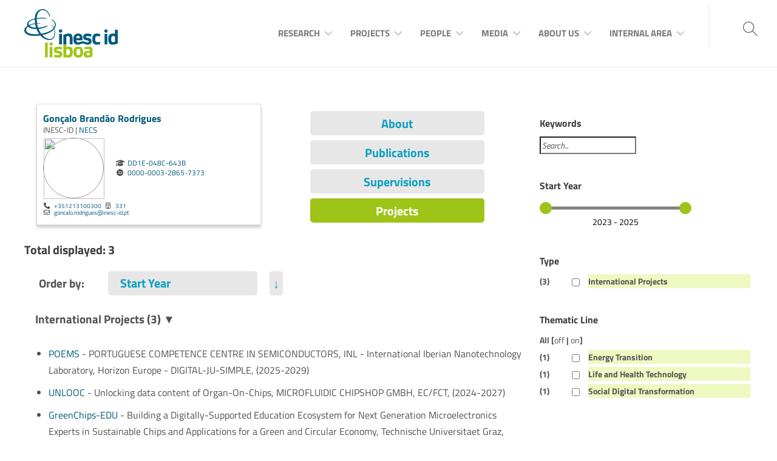

--- FILE ---
content_type: text/html; charset=UTF-8
request_url: https://www.inesc-id.pt/member/3d9d88da-8f8b-4821-a8fb-a41631113194/projects/
body_size: 26384
content:
</span><!DOCTYPE html>
<html lang="en-US">
<head>
	<meta charset="UTF-8">

			<meta name="viewport" content="width=device-width, initial-scale=1">
	
						<link rel="icon" type="image/png" href="//www.inesc-id.pt/wp-content/uploads/2019/06/INESC-ID-favicon.png">
			
	<meta name='robots' content='index, follow, max-image-preview:large, max-snippet:-1, max-video-preview:-1' />

	<!-- This site is optimized with the Yoast SEO plugin v26.7 - https://yoast.com/wordpress/plugins/seo/ -->
	<title>INESC-ID</title>
	<meta property="og:locale" content="en_US" />
	<meta property="og:type" content="website" />
	<meta property="og:site_name" content="INESC-ID" />
	<meta name="twitter:card" content="summary_large_image" />
	<meta name="twitter:site" content="@inescid" />
	<script type="application/ld+json" class="yoast-schema-graph">{"@context":"https://schema.org","@graph":[{"@type":"WebSite","@id":"https://www.inesc-id.pt/#website","url":"https://www.inesc-id.pt/","name":"INESC-ID","description":"25 Years Defining Technology","publisher":{"@id":"https://www.inesc-id.pt/#organization"},"potentialAction":[{"@type":"SearchAction","target":{"@type":"EntryPoint","urlTemplate":"https://www.inesc-id.pt/?s={search_term_string}"},"query-input":{"@type":"PropertyValueSpecification","valueRequired":true,"valueName":"search_term_string"}}],"inLanguage":"en-US"},{"@type":"Organization","@id":"https://www.inesc-id.pt/#organization","name":"INESC-ID","url":"https://www.inesc-id.pt/","logo":{"@type":"ImageObject","inLanguage":"en-US","@id":"https://www.inesc-id.pt/#/schema/logo/image/","url":"https://www.inesc-id.pt/wp-content/uploads/2019/07/INESC-ID-logo_01.png","contentUrl":"https://www.inesc-id.pt/wp-content/uploads/2019/07/INESC-ID-logo_01.png","width":948,"height":492,"caption":"INESC-ID"},"image":{"@id":"https://www.inesc-id.pt/#/schema/logo/image/"},"sameAs":["https://pt-pt.facebook.com/pages/category/Computer-Company/InescID-145976505450662/","https://x.com/inescid","https://www.instagram.com/inescidlisboa/","https://www.linkedin.com/company/insec-id","https://www.youtube.com/user/INESCID"]}]}</script>
	<!-- / Yoast SEO plugin. -->


<link rel='dns-prefetch' href='//fonts.googleapis.com' />
<link rel='dns-prefetch' href='//use.fontawesome.com' />
<link href='https://fonts.gstatic.com' crossorigin rel='preconnect' />
<link rel="alternate" type="application/rss+xml" title="INESC-ID &raquo; Feed" href="https://www.inesc-id.pt/feed/" />
<link rel="alternate" type="application/rss+xml" title="INESC-ID &raquo; Comments Feed" href="https://www.inesc-id.pt/comments/feed/" />
<style id='wp-img-auto-sizes-contain-inline-css' type='text/css'>
img:is([sizes=auto i],[sizes^="auto," i]){contain-intrinsic-size:3000px 1500px}
/*# sourceURL=wp-img-auto-sizes-contain-inline-css */
</style>
<link rel='stylesheet' id='mec-select2-style-css' href='https://www.inesc-id.pt/wp-content/plugins/modern-events-calendar-lite/assets/packages/select2/select2.min.css?ver=6.2.0' type='text/css' media='all' />
<link rel='stylesheet' id='mec-font-icons-css' href='https://www.inesc-id.pt/wp-content/plugins/modern-events-calendar-lite/assets/css/iconfonts.css?ver=6.9' type='text/css' media='all' />
<link rel='stylesheet' id='mec-frontend-style-css' href='https://www.inesc-id.pt/wp-content/plugins/modern-events-calendar-lite/assets/css/frontend.min.css?ver=6.2.0' type='text/css' media='all' />
<link rel='stylesheet' id='mec-tooltip-style-css' href='https://www.inesc-id.pt/wp-content/plugins/modern-events-calendar-lite/assets/packages/tooltip/tooltip.css?ver=6.9' type='text/css' media='all' />
<link rel='stylesheet' id='mec-tooltip-shadow-style-css' href='https://www.inesc-id.pt/wp-content/plugins/modern-events-calendar-lite/assets/packages/tooltip/tooltipster-sideTip-shadow.min.css?ver=6.9' type='text/css' media='all' />
<link rel='stylesheet' id='featherlight-css' href='https://www.inesc-id.pt/wp-content/plugins/modern-events-calendar-lite/assets/packages/featherlight/featherlight.css?ver=6.9' type='text/css' media='all' />
<link rel='stylesheet' id='mec-lity-style-css' href='https://www.inesc-id.pt/wp-content/plugins/modern-events-calendar-lite/assets/packages/lity/lity.min.css?ver=6.9' type='text/css' media='all' />
<link rel='stylesheet' id='mec-general-calendar-style-css' href='https://www.inesc-id.pt/wp-content/plugins/modern-events-calendar-lite/assets/css/mec-general-calendar.css?ver=6.9' type='text/css' media='all' />
<style id='wp-emoji-styles-inline-css' type='text/css'>

	img.wp-smiley, img.emoji {
		display: inline !important;
		border: none !important;
		box-shadow: none !important;
		height: 1em !important;
		width: 1em !important;
		margin: 0 0.07em !important;
		vertical-align: -0.1em !important;
		background: none !important;
		padding: 0 !important;
	}
/*# sourceURL=wp-emoji-styles-inline-css */
</style>
<link rel='stylesheet' id='wp-block-library-css' href='https://www.inesc-id.pt/wp-includes/css/dist/block-library/style.min.css?ver=6.9' type='text/css' media='all' />
<style id='global-styles-inline-css' type='text/css'>
:root{--wp--preset--aspect-ratio--square: 1;--wp--preset--aspect-ratio--4-3: 4/3;--wp--preset--aspect-ratio--3-4: 3/4;--wp--preset--aspect-ratio--3-2: 3/2;--wp--preset--aspect-ratio--2-3: 2/3;--wp--preset--aspect-ratio--16-9: 16/9;--wp--preset--aspect-ratio--9-16: 9/16;--wp--preset--color--black: #000000;--wp--preset--color--cyan-bluish-gray: #abb8c3;--wp--preset--color--white: #ffffff;--wp--preset--color--pale-pink: #f78da7;--wp--preset--color--vivid-red: #cf2e2e;--wp--preset--color--luminous-vivid-orange: #ff6900;--wp--preset--color--luminous-vivid-amber: #fcb900;--wp--preset--color--light-green-cyan: #7bdcb5;--wp--preset--color--vivid-green-cyan: #00d084;--wp--preset--color--pale-cyan-blue: #8ed1fc;--wp--preset--color--vivid-cyan-blue: #0693e3;--wp--preset--color--vivid-purple: #9b51e0;--wp--preset--gradient--vivid-cyan-blue-to-vivid-purple: linear-gradient(135deg,rgb(6,147,227) 0%,rgb(155,81,224) 100%);--wp--preset--gradient--light-green-cyan-to-vivid-green-cyan: linear-gradient(135deg,rgb(122,220,180) 0%,rgb(0,208,130) 100%);--wp--preset--gradient--luminous-vivid-amber-to-luminous-vivid-orange: linear-gradient(135deg,rgb(252,185,0) 0%,rgb(255,105,0) 100%);--wp--preset--gradient--luminous-vivid-orange-to-vivid-red: linear-gradient(135deg,rgb(255,105,0) 0%,rgb(207,46,46) 100%);--wp--preset--gradient--very-light-gray-to-cyan-bluish-gray: linear-gradient(135deg,rgb(238,238,238) 0%,rgb(169,184,195) 100%);--wp--preset--gradient--cool-to-warm-spectrum: linear-gradient(135deg,rgb(74,234,220) 0%,rgb(151,120,209) 20%,rgb(207,42,186) 40%,rgb(238,44,130) 60%,rgb(251,105,98) 80%,rgb(254,248,76) 100%);--wp--preset--gradient--blush-light-purple: linear-gradient(135deg,rgb(255,206,236) 0%,rgb(152,150,240) 100%);--wp--preset--gradient--blush-bordeaux: linear-gradient(135deg,rgb(254,205,165) 0%,rgb(254,45,45) 50%,rgb(107,0,62) 100%);--wp--preset--gradient--luminous-dusk: linear-gradient(135deg,rgb(255,203,112) 0%,rgb(199,81,192) 50%,rgb(65,88,208) 100%);--wp--preset--gradient--pale-ocean: linear-gradient(135deg,rgb(255,245,203) 0%,rgb(182,227,212) 50%,rgb(51,167,181) 100%);--wp--preset--gradient--electric-grass: linear-gradient(135deg,rgb(202,248,128) 0%,rgb(113,206,126) 100%);--wp--preset--gradient--midnight: linear-gradient(135deg,rgb(2,3,129) 0%,rgb(40,116,252) 100%);--wp--preset--font-size--small: 13px;--wp--preset--font-size--medium: 20px;--wp--preset--font-size--large: 36px;--wp--preset--font-size--x-large: 42px;--wp--preset--font-family--titillium-web: Titillium Web;--wp--preset--spacing--20: 0.44rem;--wp--preset--spacing--30: 0.67rem;--wp--preset--spacing--40: 1rem;--wp--preset--spacing--50: 1.5rem;--wp--preset--spacing--60: 2.25rem;--wp--preset--spacing--70: 3.38rem;--wp--preset--spacing--80: 5.06rem;--wp--preset--shadow--natural: 6px 6px 9px rgba(0, 0, 0, 0.2);--wp--preset--shadow--deep: 12px 12px 50px rgba(0, 0, 0, 0.4);--wp--preset--shadow--sharp: 6px 6px 0px rgba(0, 0, 0, 0.2);--wp--preset--shadow--outlined: 6px 6px 0px -3px rgb(255, 255, 255), 6px 6px rgb(0, 0, 0);--wp--preset--shadow--crisp: 6px 6px 0px rgb(0, 0, 0);}:where(.is-layout-flex){gap: 0.5em;}:where(.is-layout-grid){gap: 0.5em;}body .is-layout-flex{display: flex;}.is-layout-flex{flex-wrap: wrap;align-items: center;}.is-layout-flex > :is(*, div){margin: 0;}body .is-layout-grid{display: grid;}.is-layout-grid > :is(*, div){margin: 0;}:where(.wp-block-columns.is-layout-flex){gap: 2em;}:where(.wp-block-columns.is-layout-grid){gap: 2em;}:where(.wp-block-post-template.is-layout-flex){gap: 1.25em;}:where(.wp-block-post-template.is-layout-grid){gap: 1.25em;}.has-black-color{color: var(--wp--preset--color--black) !important;}.has-cyan-bluish-gray-color{color: var(--wp--preset--color--cyan-bluish-gray) !important;}.has-white-color{color: var(--wp--preset--color--white) !important;}.has-pale-pink-color{color: var(--wp--preset--color--pale-pink) !important;}.has-vivid-red-color{color: var(--wp--preset--color--vivid-red) !important;}.has-luminous-vivid-orange-color{color: var(--wp--preset--color--luminous-vivid-orange) !important;}.has-luminous-vivid-amber-color{color: var(--wp--preset--color--luminous-vivid-amber) !important;}.has-light-green-cyan-color{color: var(--wp--preset--color--light-green-cyan) !important;}.has-vivid-green-cyan-color{color: var(--wp--preset--color--vivid-green-cyan) !important;}.has-pale-cyan-blue-color{color: var(--wp--preset--color--pale-cyan-blue) !important;}.has-vivid-cyan-blue-color{color: var(--wp--preset--color--vivid-cyan-blue) !important;}.has-vivid-purple-color{color: var(--wp--preset--color--vivid-purple) !important;}.has-black-background-color{background-color: var(--wp--preset--color--black) !important;}.has-cyan-bluish-gray-background-color{background-color: var(--wp--preset--color--cyan-bluish-gray) !important;}.has-white-background-color{background-color: var(--wp--preset--color--white) !important;}.has-pale-pink-background-color{background-color: var(--wp--preset--color--pale-pink) !important;}.has-vivid-red-background-color{background-color: var(--wp--preset--color--vivid-red) !important;}.has-luminous-vivid-orange-background-color{background-color: var(--wp--preset--color--luminous-vivid-orange) !important;}.has-luminous-vivid-amber-background-color{background-color: var(--wp--preset--color--luminous-vivid-amber) !important;}.has-light-green-cyan-background-color{background-color: var(--wp--preset--color--light-green-cyan) !important;}.has-vivid-green-cyan-background-color{background-color: var(--wp--preset--color--vivid-green-cyan) !important;}.has-pale-cyan-blue-background-color{background-color: var(--wp--preset--color--pale-cyan-blue) !important;}.has-vivid-cyan-blue-background-color{background-color: var(--wp--preset--color--vivid-cyan-blue) !important;}.has-vivid-purple-background-color{background-color: var(--wp--preset--color--vivid-purple) !important;}.has-black-border-color{border-color: var(--wp--preset--color--black) !important;}.has-cyan-bluish-gray-border-color{border-color: var(--wp--preset--color--cyan-bluish-gray) !important;}.has-white-border-color{border-color: var(--wp--preset--color--white) !important;}.has-pale-pink-border-color{border-color: var(--wp--preset--color--pale-pink) !important;}.has-vivid-red-border-color{border-color: var(--wp--preset--color--vivid-red) !important;}.has-luminous-vivid-orange-border-color{border-color: var(--wp--preset--color--luminous-vivid-orange) !important;}.has-luminous-vivid-amber-border-color{border-color: var(--wp--preset--color--luminous-vivid-amber) !important;}.has-light-green-cyan-border-color{border-color: var(--wp--preset--color--light-green-cyan) !important;}.has-vivid-green-cyan-border-color{border-color: var(--wp--preset--color--vivid-green-cyan) !important;}.has-pale-cyan-blue-border-color{border-color: var(--wp--preset--color--pale-cyan-blue) !important;}.has-vivid-cyan-blue-border-color{border-color: var(--wp--preset--color--vivid-cyan-blue) !important;}.has-vivid-purple-border-color{border-color: var(--wp--preset--color--vivid-purple) !important;}.has-vivid-cyan-blue-to-vivid-purple-gradient-background{background: var(--wp--preset--gradient--vivid-cyan-blue-to-vivid-purple) !important;}.has-light-green-cyan-to-vivid-green-cyan-gradient-background{background: var(--wp--preset--gradient--light-green-cyan-to-vivid-green-cyan) !important;}.has-luminous-vivid-amber-to-luminous-vivid-orange-gradient-background{background: var(--wp--preset--gradient--luminous-vivid-amber-to-luminous-vivid-orange) !important;}.has-luminous-vivid-orange-to-vivid-red-gradient-background{background: var(--wp--preset--gradient--luminous-vivid-orange-to-vivid-red) !important;}.has-very-light-gray-to-cyan-bluish-gray-gradient-background{background: var(--wp--preset--gradient--very-light-gray-to-cyan-bluish-gray) !important;}.has-cool-to-warm-spectrum-gradient-background{background: var(--wp--preset--gradient--cool-to-warm-spectrum) !important;}.has-blush-light-purple-gradient-background{background: var(--wp--preset--gradient--blush-light-purple) !important;}.has-blush-bordeaux-gradient-background{background: var(--wp--preset--gradient--blush-bordeaux) !important;}.has-luminous-dusk-gradient-background{background: var(--wp--preset--gradient--luminous-dusk) !important;}.has-pale-ocean-gradient-background{background: var(--wp--preset--gradient--pale-ocean) !important;}.has-electric-grass-gradient-background{background: var(--wp--preset--gradient--electric-grass) !important;}.has-midnight-gradient-background{background: var(--wp--preset--gradient--midnight) !important;}.has-small-font-size{font-size: var(--wp--preset--font-size--small) !important;}.has-medium-font-size{font-size: var(--wp--preset--font-size--medium) !important;}.has-large-font-size{font-size: var(--wp--preset--font-size--large) !important;}.has-x-large-font-size{font-size: var(--wp--preset--font-size--x-large) !important;}.has-titillium-web-font-family{font-family: var(--wp--preset--font-family--titillium-web) !important;}
/*# sourceURL=global-styles-inline-css */
</style>

<style id='classic-theme-styles-inline-css' type='text/css'>
/*! This file is auto-generated */
.wp-block-button__link{color:#fff;background-color:#32373c;border-radius:9999px;box-shadow:none;text-decoration:none;padding:calc(.667em + 2px) calc(1.333em + 2px);font-size:1.125em}.wp-block-file__button{background:#32373c;color:#fff;text-decoration:none}
/*# sourceURL=/wp-includes/css/classic-themes.min.css */
</style>
<style id='font-awesome-svg-styles-default-inline-css' type='text/css'>
.svg-inline--fa {
  display: inline-block;
  height: 1em;
  overflow: visible;
  vertical-align: -.125em;
}
/*# sourceURL=font-awesome-svg-styles-default-inline-css */
</style>
<link rel='stylesheet' id='font-awesome-svg-styles-css' href='https://www.inesc-id.pt/wp-content/uploads/font-awesome/v6.4.0/css/svg-with-js.css' type='text/css' media='all' />
<style id='font-awesome-svg-styles-inline-css' type='text/css'>
   .wp-block-font-awesome-icon svg::before,
   .wp-rich-text-font-awesome-icon svg::before {content: unset;}
/*# sourceURL=font-awesome-svg-styles-inline-css */
</style>
<link rel='stylesheet' id='inf-font-awesome-css' href='https://www.inesc-id.pt/wp-content/plugins/blog-designer-pack/assets/css/font-awesome.min.css?ver=4.0.8' type='text/css' media='all' />
<link rel='stylesheet' id='owl-carousel-css' href='https://www.inesc-id.pt/wp-content/plugins/blog-designer-pack/assets/css/owl.carousel.min.css?ver=4.0.8' type='text/css' media='all' />
<link rel='stylesheet' id='bdpp-public-style-css' href='https://www.inesc-id.pt/wp-content/plugins/blog-designer-pack/assets/css/bdpp-public.min.css?ver=4.0.8' type='text/css' media='all' />
<link rel='stylesheet' id='iidc-main-css' href='https://www.inesc-id.pt/wp-content/plugins/inesc-pages/styles/main.css?ver=1768895328' type='text/css' media='all' />
<link rel='stylesheet' id='jquery-ui-labeledslider-css-css' href='https://www.inesc-id.pt/wp-content/plugins/inesc-pages/styles/jquery.ui.labeledslider.min.css?ver=1768895328' type='text/css' media='all' />
<link rel='stylesheet' id='jquery-ui-custom-core-slider-css' href='https://www.inesc-id.pt/wp-content/plugins/inesc-pages/styles/jquery-ui.custom.min.css?ver=1768895328' type='text/css' media='all' />
<link rel='stylesheet' id='jquery-ui-tagit-css' href='https://www.inesc-id.pt/wp-content/plugins/inesc-pages/styles/jquery.ui.tagit.css?ver=1768895328' type='text/css' media='all' />
<link rel='stylesheet' id='intranet-js-filter-styles-css' href='https://www.inesc-id.pt/wp-content/plugins/inesc-pages/js/intranet-js-filter/css/jsFilter_styles.css?ver=1768895328' type='text/css' media='all' />
<link rel='stylesheet' id='my-google-fonts-css' href='https://fonts.googleapis.com/css2?family=Titillium+Web%3Aital%2Cwght%400%2C200%3B0%2C300%3B0%2C400%3B0%2C600%3B0%2C700%3B0%2C900%3B1%2C200%3B1%2C300%3B1%2C400%3B1%2C600%3B1%2C700&#038;display=swap&#038;ver=6.9' type='text/css' media='all' />
<link rel='stylesheet' id='rs-plugin-settings-css' href='https://www.inesc-id.pt/wp-content/plugins/revslider/public/assets/css/rs6.css?ver=6.2.23' type='text/css' media='all' />
<style id='rs-plugin-settings-inline-css' type='text/css'>
#rs-demo-id {}
/*# sourceURL=rs-plugin-settings-inline-css */
</style>
<link rel='stylesheet' id='fw-ext-builder-frontend-grid-css' href='https://www.inesc-id.pt/wp-content/plugins/unyson/framework/extensions/builder/static/css/frontend-grid.css?ver=1.2.12' type='text/css' media='all' />
<link rel='stylesheet' id='fw-ext-forms-default-styles-css' href='https://www.inesc-id.pt/wp-content/plugins/unyson/framework/extensions/forms/static/css/frontend.css?ver=2.7.31' type='text/css' media='all' />
<link rel='stylesheet' id='font-awesome-css' href='https://www.inesc-id.pt/wp-content/plugins/unyson/framework/static/libs/font-awesome/css/font-awesome.min.css?ver=2.7.31' type='text/css' media='all' />
<link rel='stylesheet' id='font-awesome-official-css' href='https://use.fontawesome.com/releases/v6.4.0/css/all.css' type='text/css' media='all' integrity="sha384-iw3OoTErCYJJB9mCa8LNS2hbsQ7M3C0EpIsO/H5+EGAkPGc6rk+V8i04oW/K5xq0" crossorigin="anonymous" />
<link rel='stylesheet' id='vc_plugin_table_style_css-css' href='https://www.inesc-id.pt/wp-content/plugins/easy-tables-vc/assets/css/style.min.css?ver=2.2.0' type='text/css' media='all' />
<link rel='stylesheet' id='vc_plugin_themes_css-css' href='https://www.inesc-id.pt/wp-content/plugins/easy-tables-vc/assets/css/themes.min.css?ver=2.2.0' type='text/css' media='all' />
<link rel='stylesheet' id='bootstrap-css' href='https://www.inesc-id.pt/wp-content/themes/jevelin/css/plugins/bootstrap.min.css?ver=3.3.4' type='text/css' media='all' />
<link rel='stylesheet' id='jevelin-plugins-css' href='https://www.inesc-id.pt/wp-content/themes/jevelin/css/plugins.css?ver=6.9' type='text/css' media='all' />
<style id='jevelin-plugins-inline-css' type='text/css'>
pre { white-space: pre-wrap; /* css-3 */ white-space: -moz-pre-wrap; /* Mozilla, since 1999 */ white-space: -pre-wrap; /* Opera 4-6 */ white-space: -o-pre-wrap; /* Opera 7 */ word-wrap: break-word; /* Internet Explorer 5.5+ */}pre { font-family: "Titillium Web", Arial, Sans-script;font-size: 1em;line-height: 2em;margin-bottom: 20px;}.grid-home_left p { line-height:1.4em !important; }.grid-home_right .vc_gitem-animated-block { background-size: contain !important; }.grid-home_right h4 { margin-top: -10px !important; }.grid-home_right .vc_gitem-zone vc_gitem-zone-a { max-height: 150px; }.primary-desktop-light:not(.primary-desktop-light-noborder) .sh-header:not(.sh-sticky-header-active):not(.sh-header-10),.primary-desktop-light .sh-header { border-bottom: 0px !important; }.primary-desktop-light .sh-header:not(.sh-sticky-header-active):not(.sh-header-10) .sh-nav > li.current_page_item > a { color: #9fc418; }.open-position .show-more {background-color: #9fc418;border-radius: 20px;padding: 5px 25px;font-weight: 700;color: #fff;}.blah-sh-titlebar-height-large { padding: 50px 0px 20px !important; }.sh-titlebar-height-large { padding: 0px 0px 0px !important; }.sh-titlebar .titlebar-title h1 { font-size: 36px !important; }/*FORMS*/#mc_embed_signup {background: none; clear:left; font:11px "Titillium Web", Helvetica, Arial, sans-serif; }#mc-embedded-subscribe-form input[type=checkbox]{display: inline; width: auto !important;margin-right: 10px;}#mc-embedded-subscribe-form .mc_fieldset {border:none;min-height: 0px;padding-bottom:0px;}#mc-embedded-subscribe-form p,#mc-embedded-subscribe-form .content__gdpr { font-size:1em; line-height:1.6em; }#mc_embed_signup form {padding:2px 0 10px 3% !important;}#mc_embed_signup .mc-field-group label {font-size: 1.4em;}#mc_embed_signup .mc-field-group {padding-bottom: 0px !important; width: 98% !important;}#mc_embed_signup .mc-field-group input {padding:1px 0px !important;}#mc_embed_signup input {border-radius: 10px !important; font-size:1.4em !important; font-style:normal !important;}#mc_embed_signup .button {margin:20px 5px 10px 0 !important; background-color: #9fc418 !important; text-transform: uppercase;}#mc_embed_signup .button:hover {background-color: #00597c !important;}#mergeRow-gdpr {margin-top: 10px;}#mergeRow-gdpr fieldset label {font-weight: normal;font-weight: 700;}/*WIDGETS*/.textwidget p {font-size:1em; line-height:1.7em;}/*PEOPLE*/.entry-content #search #search-button { padding: 1em 2.5em; text-transform: uppercase; background-color: #5EB935; border: 1px solid #5EB935; border-radius: 9px; margin-top: 12px !important;}/*OPEN POSITIONS*/.home-positions.wpb_content_element { text-align: center; }.home-positions .jpaBlock::before { padding-top: 200px !important; }.home-positions .jpaType { width: auto; background-color: #9fc418; }.home-positions .vc_gitem-post-data h4 { font-size: 1em; }.home-positions .jpaExcerpt p { line-height: 1.5em !important; }.home-positions .vc_gitem-zone-a .vc_gitem-row-position-bottom { position: relative !important; }/*EVENTS*/.mec-slider-t1-content.mec-event-grid-modern .mec-event-title { font-size: 25px; }.mec-slider-t1 .mec-slider-t1-img { background-size: contain !important; background-position: center center !important; background-repeat: no-repeat !important;}.mec-container [class*=col-] img { max-width:auto; max-height:60%;}.mec-single-event .mec-events-event-image { text-align: left;}/*BD_AREAS*/.sidebar > .entity-header { display: none !important; }.sidebar .inesc-side-menu li a,.sidebar .inesc-side-menu li a:hover, .sidebar .inesc-side-menu li a.active { border-radius: 10px !important; margin-bottom: 10px;}.sidebar .inesc-side-menu li a:hover, .sidebar .inesc-side-menu li a.active { background-color: #9fc418 !important; color: #fff;}.sh-titlebar-center .title-level .breadcrumbs { display: none !important; }.post-meta-author { display: none !important; }.sidebar-right { display: none !important; }/*RESEARCH AREAS*/.blah-sh-titlebar { padding-top:170px; }.blah-sh-titlebar.sh-titlebar-revslider { padding-top:170px; }.sh-titlebar { padding-top:0px; }.sh-titlebar.sh-titlebar-revslider { padding-top:0px; }.blah-areas-blocks-01 { margin-top: -210px; z-index: 990; padding-top: 60px; padding-bottom: 60px; }.areas-blocks-01 { margin-top: -210px; z-index: 990; padding-top: 0px; padding-bottom: 0px; }.areas-blocks-01 .entry-content img { margin-right: 20px; border-radius: 2px !important;}.areas-text-01,.areas-text-03,.areas-text-05 { margin-top: -210px; z-index: 990; background-color: #ffffff; padding: 40px; font-size: 22px; line-height: 1.8em; color: #000; -webkit-box-shadow: 0px 35px 25px -22px rgba(0,0,0,0.21); -moz-box-shadow: 0px 35px 25px -22px rgba(0,0,0,0.21); box-shadow: 0px 35px 25px -22px rgba(0,0,0,0.21); margin-bottom: 40px;}.areas-text-05 { padding: 40px; font-size: 20px; line-height: 1.2em !important; color: #000; margin-bottom: 40px;}.areas-text-01 .vc_column_container>.vc_column-inner { padding-left:0px; padding-right:1px; margin-top: 10px;}.areas-text-01 .sh-button I { font-family: "simple-line-icons" !important; }.areas-text-01 .sh-button-icon-left.sh-button-xlarge { padding-left:20px; padding-right:20px; margin-top: 20px;}.areas-text-01 .sh-button { background-color: #b8d93d !important; border-radius: 5px; text-transform: uppercase;}.areas-text-01 .sh-button,.areas-text-01 .sh-button .sh-button-icon { color: #ffffff !important;}.areas-text-01 h3,.areas-text-01 .sh-heading-content { margin-top: 0px; padding-top: 0px; border-top: 1px dotted #ddd; font-weight: bold !important; font-size: 0.8em !important; text-transform: uppercase; color: #b8d93d;}.areas-text-02, .areas-text-03, .areas-text-04 { padding-top: 30px; padding-left: 30px; font-size: 18px; line-height: 1em;}.areas-text-03 { padding-top: 20px; padding-bottom: 20px; font-size: 20px; line-height: 1.1em;}.areas-text-04 { font-size: 18px;}.areas-title-01 { margin: 40px; margin-bottom: 20px; text-align: center !important;}.areas-title-01 h2 { text-transform: uppercase; text-align: center !important;}.areas-details-01 .sh-button { background-color: #b8d93d !important; text-transform: uppercase; font-size: 1em; border-radius: 5px; padding: 15px; margin-top: 15px;}.areas-details-01 .sh-button,.areas-details-01 .sh-button .sh-button-icon { color: #ffffff !important;}.areas-details-01 .area-coordination { margin-top: 40px; padding: 10px; border: 1px solid #dfdfdf; border-radius: 10px;}.areas-details-01 .area-coordination h4 { font-weight: 300 !important; }.areas-details-01 .area-coordination a { font-weight: 700 !important; }.areas-block-01 .vc_gitem-animated-block:after { background: rgb(255,255,255); background: linear-gradient(0deg, rgba(255,255,255,0) 30%, rgba(0,0,0,0.75) 74%);}.area-blocks-01 .vc_gitem-post-data h2 { font-size: 1.9em; font-weight: 600; text-transform: uppercase; text-shadow: 2px 2px 10px rgba(58, 58, 58, 0.9); padding-top: 5px !important; line-height: 1.1em !important; color: #fff;}.area-blocks-01 .vc_custom_heading h3 { font-size: 1em !important; font-weight: 700; line-height: 1.2em !important;}.area-blocks-01 .vc_gitem-post-data { font-size: 0.8em !important; line-height: 1.5em !important; color: #000;}.area-blocks-02 .vc_custom_heading a { font-size: 1.9em; font-weight: 700; text-transform: uppercase; text-shadow: 2px 2px 10px rgba(58, 58, 58, 0.9); line-height: 1.1em; color: #fff;}.area-blocks-02 .vc_custom_heading a:hover { color: #5b6d75;}.area-blocks-02 .vc_gitem-post-data { font-size: 0.9em !important; line-height: 1.5em; color: #000;}.areas-imgs-01 h2 { font-size: 0.8em; }.areas-imgs-01 p { font-size: 0.8em; }.areas-imgs-02 .vc_row { margin:; }.areas-imgs-02 img { width: 150px !important; height: auto;} .areas-imgs-03 img { width: 250px !important; height: auto; border-radius: 10px;}.member-image img { border-radius: 15px; }@media only screen and (max-width: 1024px) { .sh-titlebar.sh-titlebar-revslider { padding-top: 0px; }}@media only screen and (max-width: 768px) { .sh-titlebar.sh-titlebar-revslider { padding-top: 0px; } .areas-text-01 { padding: 30px; padding-bottom: 10px; font-size: 18px; line-height: 1em; } .areas-text-02 { padding: 30px; padding-top: 10px; font-size: 16px; line-height: 1em; } .areas-title-01 { margin: 10px; margin-bottom: 20px; } }
/*# sourceURL=jevelin-plugins-inline-css */
</style>
<link rel='stylesheet' id='jevelin-shortcodes-css' href='https://www.inesc-id.pt/wp-content/themes/jevelin/css/shortcodes.css?ver=6.9' type='text/css' media='all' />
<link rel='stylesheet' id='jevelin-responsive-css' href='https://www.inesc-id.pt/wp-content/themes/jevelin/css/responsive.css?ver=6.9' type='text/css' media='all' />
<style id='jevelin-responsive-inline-css' type='text/css'>
.cf7-required:after,.woocommerce ul.products li.product a h3:hover,.woocommerce ul.products li.product ins,.post-title h2:hover,.sh-team:hover .sh-team-role,.sh-team-style4 .sh-team-role,.sh-team-style4 .sh-team-icon:hover i,.sh-header-search-submit,.woocommerce .woocommerce-tabs li.active a,.woocommerce .required,.sh-recent-products .woocommerce .star-rating span::before,.woocommerce .woocomerce-styling .star-rating span::before,.woocommerce div.product p.price,.woocomerce-styling li.product .amount,.post-format-icon,.sh-accent-color,.sh-blog-tag-item:hover h6,ul.page-numbers a:hover,.sh-portfolio-single-info-item i,.sh-filter-item.active,.sh-filter-item:hover,.sh-nav .sh-nav-cart li.menu-item-cart .mini_cart_item .amount,.sh-pricing-button-style3,#sidebar a:not(.sh-social-widgets-item):hover,.logged-in-as a:hover,.woocommerce table.shop_table.cart a:hover,.wrap-forms sup:before,.sh-comment-date a:hover,.reply a.comment-edit-link,.comment-respond #cancel-comment-reply-link,.sh-portfolio-title:hover,.sh-portfolio-single-related-mini h5:hover,.sh-header-top-10 .header-contacts-details-large-icon i,.sh-unyson-frontend-test.active,.plyr--full-ui input[type=range],.woocommerce td.woocommerce-grouped-product-list-item__label a:hover {color: #9fc418!important;}.woocommerce p.stars.selected a:not(.active),.woocommerce p.stars.selected a.active,.sh-dropcaps-full-square,.sh-dropcaps-full-square-border,.masonry2 .post-content-container a.post-meta-comments:hover,.sh-header-builder-edit:hover {background-color: #9fc418;}.contact-form input[type="submit"],.sh-back-to-top:hover,.sh-dropcaps-full-square-tale,.sh-404-button,.woocommerce .wc-forward,.woocommerce .checkout-button,.woocommerce div.product form.cart button,.woocommerce .button:not(.add_to_cart_button),.sh-blog-tag-item,.sh-comments .submit,.sh-sidebar-search-active .search-field,.sh-nav .sh-nav-cart .buttons a.checkout,ul.page-numbers .current,ul.page-numbers .current:hover,.post-background,.post-item .post-category .post-category-list,.cart-icon span,.comment-input-required,.widget_tag_cloud a:hover,.widget_product_tag_cloud a:hover,.woocommerce #respond input#submit,.sh-portfolio-overlay1-bar,.sh-pricing-button-style4,.sh-pricing-button-style11,.sh-revslider-button2,.sh-portfolio-default2 .sh-portfolio-title,.sh-recent-posts-widgets-count,.sh-filter-item.active:after,.blog-style-largedate .post-comments,.sh-video-player-style1 .sh-video-player-image-play,.sh-video-player-style2 .sh-video-player-image-play:hover,.sh-video-player-style2 .sh-video-player-image-play:focus,.woocommerce .woocommerce-tabs li a:after,.sh-image-gallery .slick-dots li.slick-active button,.sh-recent-posts-carousel .slick-dots li.slick-active button,.sh-recent-products-carousel .slick-dots li.slick-active button,.sh-settings-container-bar .sh-progress-status-value,.post-password-form input[type="submit"],.wpcf7-form .wpcf7-submit,.sh-portfolio-filter-style3 .sh-filter-item.active .sh-filter-item-content,.sh-portfolio-filter-style4 .sh-filter-item:hover .sh-filter-item-content,.sh-woocommerce-categories-count,.sh-woocommerce-products-style2 .woocommerce ul.products li.product .add_to_cart_button:hover,.woocomerce-styling.sh-woocommerce-products-style2 ul.products li.product .add_to_cart_button:hover,.sh-icon-group-style2 .sh-icon-group-item:hover,.sh-text-background,.plyr--audio .plyr__control.plyr__tab-focus,.plyr--audio .plyr__control:hover,.plyr--audio .plyr__control[aria-expanded=true] {background-color: #9fc418!important;}.sh-cf7-style4 form input:not(.wpcf7-submit):focus {border-bottom-color: #9fc418;}::selection {background-color: #9fc418!important;color: #fff;}::-moz-selection {background-color: #9fc418!important;color: #fff;}.woocommerce .woocommerce-tabs li.active a {border-bottom-color: #9fc418!important;}#header-quote,.sh-dropcaps-full-square-tale:after,.sh-blog-tag-item:after,.widget_tag_cloud a:hover:after,.widget_product_tag_cloud a:hover:after {border-left-color: #9fc418!important;}.cart-icon .cart-icon-triangle-color {border-right-color: #9fc418!important;}.sh-back-to-top:hover,.widget_price_filter .ui-slider .ui-slider-handle,.sh-sidebar-search-active .search-field:hover,.sh-sidebar-search-active .search-field:focus,.sh-cf7-style2 form p input:not(.wpcf7-submit):focus,.sh-cf7-style2 form p textarea:focus {border-color: #9fc418!important;}.post-item .post-category .arrow-right {border-left-color: #9fc418;}.woocommerce .wc-forward:hover,.woocommerce .button:not(.add_to_cart_button):hover,.woocommerce .checkout-button:hover,.woocommerce #respond input#submit:hover,.contact-form input[type="submit"]:hover,.wpcf7-form .wpcf7-submit:hover,.sh-video-player-image-play:hover,.sh-404-button:hover,.post-password-form input[type="submit"],.sh-pricing-button-style11:hover,.sh-revslider-button2.spacing-animation:not(.inverted):hover {background-color: #7eba0e!important;}.sh-cf7-unyson form .wpcf7-submit {background-size: 200% auto;background-image: linear-gradient(to right, #9fc418 , #7eba0e, #7eba0e);}.sh-mini-overlay-container,.sh-portfolio-overlay-info-box,.sh-portfolio-overlay-bottom .sh-portfolio-icon,.sh-portfolio-overlay-bottom .sh-portfolio-text,.sh-portfolio-overlay2-bar,.sh-portfolio-overlay2-data,.sh-portfolio-overlay3-data {background-color: rgba(159,196,24,0.75)!important;}.widget_price_filter .ui-slider .ui-slider-range {background-color: rgba(159,196,24,0.5)!important;}.sh-team-social-overlay2 .sh-team-image:hover .sh-team-overlay2,.sh-overlay-style1,.sh-portfolio-overlay4 {background-color: rgba(159,196,24,0.8)!important;}.sh-header .sh-nav > .current_page_item > a,.sh-header .sh-nav > .current-menu-ancestor > a,.sh-header .sh-nav > .current-menu-item > a,.sh-header-left-side .sh-nav > .current_page_item > a {color: #9fc418!important;}.sh-popover-mini:not(.sh-popover-mini-dark) {background-color: #9fc418;}.sh-popover-mini:not(.sh-popover-mini-dark):before {border-color: transparent transparent #9fc418 #9fc418!important;}.sh-footer .sh-footer-widgets a:hover,.sh-footer .sh-footer-widgets li a:hover,.sh-footer .sh-footer-widgets h6:hover {color: #9fc418;}
/*# sourceURL=jevelin-responsive-inline-css */
</style>
<link rel='stylesheet' id='jevelin-styles-css' href='https://www.inesc-id.pt/wp-content/themes/jevelin/style.css?ver=6.9' type='text/css' media='all' />
<link rel='stylesheet' id='jevelin-ie-css' href='https://www.inesc-id.pt/wp-content/themes/jevelin/css/ie.css?ver=6.9' type='text/css' media='all' />
<link rel='stylesheet' id='jevelin-theme-settings-css' href='https://www.inesc-id.pt/wp-content/uploads/jevelin-dynamic-styles.css?ver=840919336' type='text/css' media='all' />
<link rel='stylesheet' id='plyr-css' href='https://www.inesc-id.pt/wp-content/themes/jevelin/css/plugins/plyr.css?ver=6.9' type='text/css' media='all' />
<link rel='stylesheet' id='parent-jevelin-styles-css' href='https://www.inesc-id.pt/wp-content/themes/jevelin/style.css?ver=6.9' type='text/css' media='all' />
<link rel='stylesheet' id='font-awesome-official-v4shim-css' href='https://use.fontawesome.com/releases/v6.4.0/css/v4-shims.css' type='text/css' media='all' integrity="sha384-TjXU13dTMPo+5ZlOUI1IGXvpmajjoetPqbUJqTx+uZ1bGwylKHNEItuVe/mg/H6l" crossorigin="anonymous" />
<script type="text/javascript" src="https://www.inesc-id.pt/wp-includes/js/jquery/jquery.min.js?ver=3.7.1" id="jquery-core-js"></script>
<script type="text/javascript" src="https://www.inesc-id.pt/wp-includes/js/jquery/jquery-migrate.min.js?ver=3.4.1" id="jquery-migrate-js"></script>
<script type="text/javascript" src="https://www.inesc-id.pt/wp-includes/js/jquery/ui/core.min.js?ver=1.13.3" id="jquery-ui-core-js"></script>
<script type="text/javascript" src="https://www.inesc-id.pt/wp-content/plugins/modern-events-calendar-lite/assets/js/mec-general-calendar.js?ver=6.2.0" id="mec-general-calendar-script-js"></script>
<script type="text/javascript" id="mec-frontend-script-js-extra">
/* <![CDATA[ */
var mecdata = {"day":"day","days":"days","hour":"hour","hours":"hours","minute":"minute","minutes":"minutes","second":"second","seconds":"seconds","elementor_edit_mode":"no","recapcha_key":"","ajax_url":"https://www.inesc-id.pt/wp-admin/admin-ajax.php","fes_nonce":"954e6d4d8c","current_year":"2026","current_month":"01","datepicker_format":"yy-mm-dd"};
//# sourceURL=mec-frontend-script-js-extra
/* ]]> */
</script>
<script type="text/javascript" src="https://www.inesc-id.pt/wp-content/plugins/modern-events-calendar-lite/assets/js/frontend.js?ver=6.2.0" id="mec-frontend-script-js"></script>
<script type="text/javascript" src="https://www.inesc-id.pt/wp-content/plugins/modern-events-calendar-lite/assets/js/events.js?ver=6.2.0" id="mec-events-script-js"></script>
<script type="text/javascript" src="https://www.inesc-id.pt/wp-content/plugins/inesc-pages/js/ouical.min.js?ver=1768895328" id="ouical-js"></script>
<script type="text/javascript" src="https://www.inesc-id.pt/wp-content/plugins/inesc-pages/js/main.js?ver=1768895328" id="iidc-main-js"></script>
<script type="text/javascript" src="https://www.inesc-id.pt/wp-includes/js/jquery/ui/mouse.min.js?ver=1.13.3" id="jquery-ui-mouse-js"></script>
<script type="text/javascript" src="https://www.inesc-id.pt/wp-content/plugins/inesc-pages/js/jquery.ui.touch-punch.min.js?ver=1768895328" id="jquery-ui-touch-punch-js"></script>
<script type="text/javascript" src="https://www.inesc-id.pt/wp-includes/js/jquery/ui/slider.min.js?ver=1.13.3" id="jquery-ui-slider-js"></script>
<script type="text/javascript" src="https://www.inesc-id.pt/wp-content/plugins/inesc-pages/js/jquery.ui.labeledslider.min.js?ver=1768895328" id="jquery-ui-labeledslider-js"></script>
<script type="text/javascript" src="https://www.inesc-id.pt/wp-includes/js/jquery/ui/menu.min.js?ver=1.13.3" id="jquery-ui-menu-js"></script>
<script type="text/javascript" src="https://www.inesc-id.pt/wp-includes/js/dist/dom-ready.min.js?ver=f77871ff7694fffea381" id="wp-dom-ready-js"></script>
<script type="text/javascript" src="https://www.inesc-id.pt/wp-includes/js/dist/hooks.min.js?ver=dd5603f07f9220ed27f1" id="wp-hooks-js"></script>
<script type="text/javascript" src="https://www.inesc-id.pt/wp-includes/js/dist/i18n.min.js?ver=c26c3dc7bed366793375" id="wp-i18n-js"></script>
<script type="text/javascript" id="wp-i18n-js-after">
/* <![CDATA[ */
wp.i18n.setLocaleData( { 'text direction\u0004ltr': [ 'ltr' ] } );
//# sourceURL=wp-i18n-js-after
/* ]]> */
</script>
<script type="text/javascript" src="https://www.inesc-id.pt/wp-includes/js/dist/a11y.min.js?ver=cb460b4676c94bd228ed" id="wp-a11y-js"></script>
<script type="text/javascript" src="https://www.inesc-id.pt/wp-includes/js/jquery/ui/autocomplete.min.js?ver=1.13.3" id="jquery-ui-autocomplete-js"></script>
<script type="text/javascript" src="https://www.inesc-id.pt/wp-content/plugins/inesc-pages/js/jquery.ui.tagit.js?ver=1768895328" id="jquery-ui-tagit-js"></script>
<script type="text/javascript" id="iidc-projects-js-extra">
/* <![CDATA[ */
var iidc_projects = {"ajaxurl":"https://www.inesc-id.pt/wp-admin/admin-ajax.php"};
//# sourceURL=iidc-projects-js-extra
/* ]]> */
</script>
<script type="text/javascript" src="https://www.inesc-id.pt/wp-content/plugins/inesc-pages/js/projects.js?ver=1768895328" id="iidc-projects-js"></script>
<script type="text/javascript" src="https://www.inesc-id.pt/wp-content/plugins/inesc-pages/js/intranet-js-filter/javascript/jsFilter_supervisions.js?ver=1768895328" id="intranet-js-filter-supervision-js"></script>
<script type="text/javascript" src="https://www.inesc-id.pt/wp-content/plugins/inesc-pages/js/intranet-js-filter/javascript/jsFilter_filtering.js?ver=1768895328" id="intranet-js-filter-filtering-js"></script>
<script type="text/javascript" src="https://www.inesc-id.pt/wp-content/plugins/inesc-pages/js/intranet-js-filter/javascript/jsFilter_globalVariables.js?ver=1768895328" id="intranet-js-filter-globalVariables-js"></script>
<script type="text/javascript" src="https://www.inesc-id.pt/wp-content/plugins/inesc-pages/js/intranet-js-filter/javascript/jsFilter_people.js?ver=1768895328" id="intranet-js-filter-people-js"></script>
<script type="text/javascript" src="https://www.inesc-id.pt/wp-content/plugins/inesc-pages/js/intranet-js-filter/javascript/jsFilter_projects.js?ver=1768895328" id="intranet-js-filter-projects-js"></script>
<script type="text/javascript" src="https://www.inesc-id.pt/wp-content/plugins/inesc-pages/js/intranet-js-filter/javascript/jsFilter_publications.js?ver=1768895328" id="intranet-js-filter-publications-js"></script>
<script type="text/javascript" src="https://www.inesc-id.pt/wp-content/plugins/inesc-pages/js/intranet-js-filter/javascript/jsFilter_main.js?ver=1768895328" id="intranet-js-filter-script-js"></script>
<script type="text/javascript" src="https://www.inesc-id.pt/wp-content/plugins/inesc-pages/js/intranet-js-filter/javascript/jsFilter_structure.js?ver=1768895328" id="intranet-js-filter-structure-js"></script>
<script type="text/javascript" src="https://www.inesc-id.pt/wp-content/plugins/inesc-pages/js/intranet-js-filter/javascript/jsFilter_utility.js?ver=1768895328" id="intranet-js-filter-utility-js"></script>
<script type="text/javascript" src="https://www.inesc-id.pt/wp-content/plugins/inesc-pages/js/intranet-js-filter/javascript/jsFilter_d3.js?ver=1768895328" id="intranet-js-filter-d3-js"></script>
<script type="text/javascript" src="https://www.inesc-id.pt/wp-content/plugins/revslider/public/assets/js/rbtools.min.js?ver=6.2.23&#039; defer=&#039;defer" id="tp-tools-js"></script>
<script type="text/javascript" src="https://www.inesc-id.pt/wp-content/plugins/revslider/public/assets/js/rs6.min.js?ver=6.2.23&#039; defer=&#039;defer" id="revmin-js"></script>
<script type="text/javascript" src="https://www.inesc-id.pt/wp-content/themes/jevelin/js/plugins.js?ver=6.9" id="jevelin-plugins-js"></script>
<script type="text/javascript" id="jevelin-scripts-js-extra">
/* <![CDATA[ */
var jevelin_loadmore_posts = {"ajax_url":"https://www.inesc-id.pt/wp-admin/admin-ajax.php"};
var jevelin = {"page_loader":"0","notice":"","header_animation_dropdown_delay":"600","header_animation_dropdown":"easeOutQuint","header_animation_dropdown_speed":"300","lightbox_opacity":"0.88","lightbox_transition":"elastic","lightbox_window_max_width":"1200","lightbox_window_max_height":"1200","lightbox_window_size":"0.8","page_numbers_prev":"Previous","page_numbers_next":"Next","rtl_support":"","footer_parallax":"","one_pager":"","wc_lightbox":"disable","quantity_button":"off"};
//# sourceURL=jevelin-scripts-js-extra
/* ]]> */
</script>
<script type="text/javascript" src="https://www.inesc-id.pt/wp-content/themes/jevelin/js/scripts.js?ver=6.9" id="jevelin-scripts-js"></script>
<script type="text/javascript" src="https://www.inesc-id.pt/wp-content/themes/jevelin/js/plugins/plyr.min.js?ver=6.9" id="plyr-js"></script>
<script></script><link rel="EditURI" type="application/rsd+xml" title="RSD" href="https://www.inesc-id.pt/xmlrpc.php?rsd" />
<meta name="generator" content="WordPress 6.9" />
<meta name="generator" content="Powered by WPBakery Page Builder - drag and drop page builder for WordPress."/>
<meta name="generator" content="Powered by Slider Revolution 6.2.23 - responsive, Mobile-Friendly Slider Plugin for WordPress with comfortable drag and drop interface." />
<script type="text/javascript">function setREVStartSize(e){
			//window.requestAnimationFrame(function() {				 
				window.RSIW = window.RSIW===undefined ? window.innerWidth : window.RSIW;	
				window.RSIH = window.RSIH===undefined ? window.innerHeight : window.RSIH;	
				try {								
					var pw = document.getElementById(e.c).parentNode.offsetWidth,
						newh;
					pw = pw===0 || isNaN(pw) ? window.RSIW : pw;
					e.tabw = e.tabw===undefined ? 0 : parseInt(e.tabw);
					e.thumbw = e.thumbw===undefined ? 0 : parseInt(e.thumbw);
					e.tabh = e.tabh===undefined ? 0 : parseInt(e.tabh);
					e.thumbh = e.thumbh===undefined ? 0 : parseInt(e.thumbh);
					e.tabhide = e.tabhide===undefined ? 0 : parseInt(e.tabhide);
					e.thumbhide = e.thumbhide===undefined ? 0 : parseInt(e.thumbhide);
					e.mh = e.mh===undefined || e.mh=="" || e.mh==="auto" ? 0 : parseInt(e.mh,0);		
					if(e.layout==="fullscreen" || e.l==="fullscreen") 						
						newh = Math.max(e.mh,window.RSIH);					
					else{					
						e.gw = Array.isArray(e.gw) ? e.gw : [e.gw];
						for (var i in e.rl) if (e.gw[i]===undefined || e.gw[i]===0) e.gw[i] = e.gw[i-1];					
						e.gh = e.el===undefined || e.el==="" || (Array.isArray(e.el) && e.el.length==0)? e.gh : e.el;
						e.gh = Array.isArray(e.gh) ? e.gh : [e.gh];
						for (var i in e.rl) if (e.gh[i]===undefined || e.gh[i]===0) e.gh[i] = e.gh[i-1];
											
						var nl = new Array(e.rl.length),
							ix = 0,						
							sl;					
						e.tabw = e.tabhide>=pw ? 0 : e.tabw;
						e.thumbw = e.thumbhide>=pw ? 0 : e.thumbw;
						e.tabh = e.tabhide>=pw ? 0 : e.tabh;
						e.thumbh = e.thumbhide>=pw ? 0 : e.thumbh;					
						for (var i in e.rl) nl[i] = e.rl[i]<window.RSIW ? 0 : e.rl[i];
						sl = nl[0];									
						for (var i in nl) if (sl>nl[i] && nl[i]>0) { sl = nl[i]; ix=i;}															
						var m = pw>(e.gw[ix]+e.tabw+e.thumbw) ? 1 : (pw-(e.tabw+e.thumbw)) / (e.gw[ix]);					
						newh =  (e.gh[ix] * m) + (e.tabh + e.thumbh);
					}				
					if(window.rs_init_css===undefined) window.rs_init_css = document.head.appendChild(document.createElement("style"));					
					document.getElementById(e.c).height = newh+"px";
					window.rs_init_css.innerHTML += "#"+e.c+"_wrapper { height: "+newh+"px }";				
				} catch(e){
					console.log("Failure at Presize of Slider:" + e)
				}					   
			//});
		  };</script>
		
			<!-- Global site tag (gtag.js) - Google Analytics -->
			<script async src="https://www.googletagmanager.com/gtag/js?id=G-GF3WESFLG7"></script>
			<script>
				window.dataLayer = window.dataLayer || [];
				function gtag(){dataLayer.push(arguments);}
				gtag('js', new Date());

				gtag('config', 'G-GF3WESFLG7');
			</script>
					<style type="text/css" id="wp-custom-css">
			.mec-skin-slider-events-container {
	color:white !important;
}


.page-id-6664 .sh-titlebar {
	display: none;
}
.page-id-6733 .sh-titlebar {
	display: none;
}
.page-id-6753 .sh-titlebar {
	display: none;
}
.page-id-6926 .sh-titlebar {
	display: none;
}

		</style>
			<!-- Fonts Plugin CSS - https://fontsplugin.com/ -->
	<style>
		/* Cached: January 19, 2026 at 11:59am */
/* latin-ext */
@font-face {
  font-family: 'Titillium Web';
  font-style: italic;
  font-weight: 200;
  font-display: swap;
  src: url(https://fonts.gstatic.com/s/titilliumweb/v19/NaPFcZTIAOhVxoMyOr9n_E7fdMbewI1Db5yciWM.woff2) format('woff2');
  unicode-range: U+0100-02BA, U+02BD-02C5, U+02C7-02CC, U+02CE-02D7, U+02DD-02FF, U+0304, U+0308, U+0329, U+1D00-1DBF, U+1E00-1E9F, U+1EF2-1EFF, U+2020, U+20A0-20AB, U+20AD-20C0, U+2113, U+2C60-2C7F, U+A720-A7FF;
}
/* latin */
@font-face {
  font-family: 'Titillium Web';
  font-style: italic;
  font-weight: 200;
  font-display: swap;
  src: url(https://fonts.gstatic.com/s/titilliumweb/v19/NaPFcZTIAOhVxoMyOr9n_E7fdMbewI1DYZyc.woff2) format('woff2');
  unicode-range: U+0000-00FF, U+0131, U+0152-0153, U+02BB-02BC, U+02C6, U+02DA, U+02DC, U+0304, U+0308, U+0329, U+2000-206F, U+20AC, U+2122, U+2191, U+2193, U+2212, U+2215, U+FEFF, U+FFFD;
}
/* latin-ext */
@font-face {
  font-family: 'Titillium Web';
  font-style: italic;
  font-weight: 300;
  font-display: swap;
  src: url(https://fonts.gstatic.com/s/titilliumweb/v19/NaPFcZTIAOhVxoMyOr9n_E7fdMbepI5Db5yciWM.woff2) format('woff2');
  unicode-range: U+0100-02BA, U+02BD-02C5, U+02C7-02CC, U+02CE-02D7, U+02DD-02FF, U+0304, U+0308, U+0329, U+1D00-1DBF, U+1E00-1E9F, U+1EF2-1EFF, U+2020, U+20A0-20AB, U+20AD-20C0, U+2113, U+2C60-2C7F, U+A720-A7FF;
}
/* latin */
@font-face {
  font-family: 'Titillium Web';
  font-style: italic;
  font-weight: 300;
  font-display: swap;
  src: url(https://fonts.gstatic.com/s/titilliumweb/v19/NaPFcZTIAOhVxoMyOr9n_E7fdMbepI5DYZyc.woff2) format('woff2');
  unicode-range: U+0000-00FF, U+0131, U+0152-0153, U+02BB-02BC, U+02C6, U+02DA, U+02DC, U+0304, U+0308, U+0329, U+2000-206F, U+20AC, U+2122, U+2191, U+2193, U+2212, U+2215, U+FEFF, U+FFFD;
}
/* latin-ext */
@font-face {
  font-family: 'Titillium Web';
  font-style: italic;
  font-weight: 400;
  font-display: swap;
  src: url(https://fonts.gstatic.com/s/titilliumweb/v19/NaPAcZTIAOhVxoMyOr9n_E7fdMbWAaxWXr0.woff2) format('woff2');
  unicode-range: U+0100-02BA, U+02BD-02C5, U+02C7-02CC, U+02CE-02D7, U+02DD-02FF, U+0304, U+0308, U+0329, U+1D00-1DBF, U+1E00-1E9F, U+1EF2-1EFF, U+2020, U+20A0-20AB, U+20AD-20C0, U+2113, U+2C60-2C7F, U+A720-A7FF;
}
/* latin */
@font-face {
  font-family: 'Titillium Web';
  font-style: italic;
  font-weight: 400;
  font-display: swap;
  src: url(https://fonts.gstatic.com/s/titilliumweb/v19/NaPAcZTIAOhVxoMyOr9n_E7fdMbWD6xW.woff2) format('woff2');
  unicode-range: U+0000-00FF, U+0131, U+0152-0153, U+02BB-02BC, U+02C6, U+02DA, U+02DC, U+0304, U+0308, U+0329, U+2000-206F, U+20AC, U+2122, U+2191, U+2193, U+2212, U+2215, U+FEFF, U+FFFD;
}
/* latin-ext */
@font-face {
  font-family: 'Titillium Web';
  font-style: italic;
  font-weight: 600;
  font-display: swap;
  src: url(https://fonts.gstatic.com/s/titilliumweb/v19/NaPFcZTIAOhVxoMyOr9n_E7fdMbe0IhDb5yciWM.woff2) format('woff2');
  unicode-range: U+0100-02BA, U+02BD-02C5, U+02C7-02CC, U+02CE-02D7, U+02DD-02FF, U+0304, U+0308, U+0329, U+1D00-1DBF, U+1E00-1E9F, U+1EF2-1EFF, U+2020, U+20A0-20AB, U+20AD-20C0, U+2113, U+2C60-2C7F, U+A720-A7FF;
}
/* latin */
@font-face {
  font-family: 'Titillium Web';
  font-style: italic;
  font-weight: 600;
  font-display: swap;
  src: url(https://fonts.gstatic.com/s/titilliumweb/v19/NaPFcZTIAOhVxoMyOr9n_E7fdMbe0IhDYZyc.woff2) format('woff2');
  unicode-range: U+0000-00FF, U+0131, U+0152-0153, U+02BB-02BC, U+02C6, U+02DA, U+02DC, U+0304, U+0308, U+0329, U+2000-206F, U+20AC, U+2122, U+2191, U+2193, U+2212, U+2215, U+FEFF, U+FFFD;
}
/* latin-ext */
@font-face {
  font-family: 'Titillium Web';
  font-style: italic;
  font-weight: 700;
  font-display: swap;
  src: url(https://fonts.gstatic.com/s/titilliumweb/v19/NaPFcZTIAOhVxoMyOr9n_E7fdMbetIlDb5yciWM.woff2) format('woff2');
  unicode-range: U+0100-02BA, U+02BD-02C5, U+02C7-02CC, U+02CE-02D7, U+02DD-02FF, U+0304, U+0308, U+0329, U+1D00-1DBF, U+1E00-1E9F, U+1EF2-1EFF, U+2020, U+20A0-20AB, U+20AD-20C0, U+2113, U+2C60-2C7F, U+A720-A7FF;
}
/* latin */
@font-face {
  font-family: 'Titillium Web';
  font-style: italic;
  font-weight: 700;
  font-display: swap;
  src: url(https://fonts.gstatic.com/s/titilliumweb/v19/NaPFcZTIAOhVxoMyOr9n_E7fdMbetIlDYZyc.woff2) format('woff2');
  unicode-range: U+0000-00FF, U+0131, U+0152-0153, U+02BB-02BC, U+02C6, U+02DA, U+02DC, U+0304, U+0308, U+0329, U+2000-206F, U+20AC, U+2122, U+2191, U+2193, U+2212, U+2215, U+FEFF, U+FFFD;
}
/* latin-ext */
@font-face {
  font-family: 'Titillium Web';
  font-style: normal;
  font-weight: 200;
  font-display: swap;
  src: url(https://fonts.gstatic.com/s/titilliumweb/v19/NaPDcZTIAOhVxoMyOr9n_E7ffAzHGIVzY4SY.woff2) format('woff2');
  unicode-range: U+0100-02BA, U+02BD-02C5, U+02C7-02CC, U+02CE-02D7, U+02DD-02FF, U+0304, U+0308, U+0329, U+1D00-1DBF, U+1E00-1E9F, U+1EF2-1EFF, U+2020, U+20A0-20AB, U+20AD-20C0, U+2113, U+2C60-2C7F, U+A720-A7FF;
}
/* latin */
@font-face {
  font-family: 'Titillium Web';
  font-style: normal;
  font-weight: 200;
  font-display: swap;
  src: url(https://fonts.gstatic.com/s/titilliumweb/v19/NaPDcZTIAOhVxoMyOr9n_E7ffAzHGItzYw.woff2) format('woff2');
  unicode-range: U+0000-00FF, U+0131, U+0152-0153, U+02BB-02BC, U+02C6, U+02DA, U+02DC, U+0304, U+0308, U+0329, U+2000-206F, U+20AC, U+2122, U+2191, U+2193, U+2212, U+2215, U+FEFF, U+FFFD;
}
/* latin-ext */
@font-face {
  font-family: 'Titillium Web';
  font-style: normal;
  font-weight: 300;
  font-display: swap;
  src: url(https://fonts.gstatic.com/s/titilliumweb/v19/NaPDcZTIAOhVxoMyOr9n_E7ffGjEGIVzY4SY.woff2) format('woff2');
  unicode-range: U+0100-02BA, U+02BD-02C5, U+02C7-02CC, U+02CE-02D7, U+02DD-02FF, U+0304, U+0308, U+0329, U+1D00-1DBF, U+1E00-1E9F, U+1EF2-1EFF, U+2020, U+20A0-20AB, U+20AD-20C0, U+2113, U+2C60-2C7F, U+A720-A7FF;
}
/* latin */
@font-face {
  font-family: 'Titillium Web';
  font-style: normal;
  font-weight: 300;
  font-display: swap;
  src: url(https://fonts.gstatic.com/s/titilliumweb/v19/NaPDcZTIAOhVxoMyOr9n_E7ffGjEGItzYw.woff2) format('woff2');
  unicode-range: U+0000-00FF, U+0131, U+0152-0153, U+02BB-02BC, U+02C6, U+02DA, U+02DC, U+0304, U+0308, U+0329, U+2000-206F, U+20AC, U+2122, U+2191, U+2193, U+2212, U+2215, U+FEFF, U+FFFD;
}
/* latin-ext */
@font-face {
  font-family: 'Titillium Web';
  font-style: normal;
  font-weight: 400;
  font-display: swap;
  src: url(https://fonts.gstatic.com/s/titilliumweb/v19/NaPecZTIAOhVxoMyOr9n_E7fdM3mDbRS.woff2) format('woff2');
  unicode-range: U+0100-02BA, U+02BD-02C5, U+02C7-02CC, U+02CE-02D7, U+02DD-02FF, U+0304, U+0308, U+0329, U+1D00-1DBF, U+1E00-1E9F, U+1EF2-1EFF, U+2020, U+20A0-20AB, U+20AD-20C0, U+2113, U+2C60-2C7F, U+A720-A7FF;
}
/* latin */
@font-face {
  font-family: 'Titillium Web';
  font-style: normal;
  font-weight: 400;
  font-display: swap;
  src: url(https://fonts.gstatic.com/s/titilliumweb/v19/NaPecZTIAOhVxoMyOr9n_E7fdMPmDQ.woff2) format('woff2');
  unicode-range: U+0000-00FF, U+0131, U+0152-0153, U+02BB-02BC, U+02C6, U+02DA, U+02DC, U+0304, U+0308, U+0329, U+2000-206F, U+20AC, U+2122, U+2191, U+2193, U+2212, U+2215, U+FEFF, U+FFFD;
}
/* latin-ext */
@font-face {
  font-family: 'Titillium Web';
  font-style: normal;
  font-weight: 600;
  font-display: swap;
  src: url(https://fonts.gstatic.com/s/titilliumweb/v19/NaPDcZTIAOhVxoMyOr9n_E7ffBzCGIVzY4SY.woff2) format('woff2');
  unicode-range: U+0100-02BA, U+02BD-02C5, U+02C7-02CC, U+02CE-02D7, U+02DD-02FF, U+0304, U+0308, U+0329, U+1D00-1DBF, U+1E00-1E9F, U+1EF2-1EFF, U+2020, U+20A0-20AB, U+20AD-20C0, U+2113, U+2C60-2C7F, U+A720-A7FF;
}
/* latin */
@font-face {
  font-family: 'Titillium Web';
  font-style: normal;
  font-weight: 600;
  font-display: swap;
  src: url(https://fonts.gstatic.com/s/titilliumweb/v19/NaPDcZTIAOhVxoMyOr9n_E7ffBzCGItzYw.woff2) format('woff2');
  unicode-range: U+0000-00FF, U+0131, U+0152-0153, U+02BB-02BC, U+02C6, U+02DA, U+02DC, U+0304, U+0308, U+0329, U+2000-206F, U+20AC, U+2122, U+2191, U+2193, U+2212, U+2215, U+FEFF, U+FFFD;
}
/* latin-ext */
@font-face {
  font-family: 'Titillium Web';
  font-style: normal;
  font-weight: 700;
  font-display: swap;
  src: url(https://fonts.gstatic.com/s/titilliumweb/v19/NaPDcZTIAOhVxoMyOr9n_E7ffHjDGIVzY4SY.woff2) format('woff2');
  unicode-range: U+0100-02BA, U+02BD-02C5, U+02C7-02CC, U+02CE-02D7, U+02DD-02FF, U+0304, U+0308, U+0329, U+1D00-1DBF, U+1E00-1E9F, U+1EF2-1EFF, U+2020, U+20A0-20AB, U+20AD-20C0, U+2113, U+2C60-2C7F, U+A720-A7FF;
}
/* latin */
@font-face {
  font-family: 'Titillium Web';
  font-style: normal;
  font-weight: 700;
  font-display: swap;
  src: url(https://fonts.gstatic.com/s/titilliumweb/v19/NaPDcZTIAOhVxoMyOr9n_E7ffHjDGItzYw.woff2) format('woff2');
  unicode-range: U+0000-00FF, U+0131, U+0152-0153, U+02BB-02BC, U+02C6, U+02DA, U+02DC, U+0304, U+0308, U+0329, U+2000-206F, U+20AC, U+2122, U+2191, U+2193, U+2212, U+2215, U+FEFF, U+FFFD;
}
/* latin-ext */
@font-face {
  font-family: 'Titillium Web';
  font-style: normal;
  font-weight: 900;
  font-display: swap;
  src: url(https://fonts.gstatic.com/s/titilliumweb/v19/NaPDcZTIAOhVxoMyOr9n_E7ffEDBGIVzY4SY.woff2) format('woff2');
  unicode-range: U+0100-02BA, U+02BD-02C5, U+02C7-02CC, U+02CE-02D7, U+02DD-02FF, U+0304, U+0308, U+0329, U+1D00-1DBF, U+1E00-1E9F, U+1EF2-1EFF, U+2020, U+20A0-20AB, U+20AD-20C0, U+2113, U+2C60-2C7F, U+A720-A7FF;
}
/* latin */
@font-face {
  font-family: 'Titillium Web';
  font-style: normal;
  font-weight: 900;
  font-display: swap;
  src: url(https://fonts.gstatic.com/s/titilliumweb/v19/NaPDcZTIAOhVxoMyOr9n_E7ffEDBGItzYw.woff2) format('woff2');
  unicode-range: U+0000-00FF, U+0131, U+0152-0153, U+02BB-02BC, U+02C6, U+02DA, U+02DC, U+0304, U+0308, U+0329, U+2000-206F, U+20AC, U+2122, U+2191, U+2193, U+2212, U+2215, U+FEFF, U+FFFD;
}

:root {
--font-base: Titillium Web;
--font-headings: Titillium Web;
--font-input: Titillium Web;
}
body, #content, .entry-content, .post-content, .page-content, .post-excerpt, .entry-summary, .entry-excerpt, .widget-area, .widget, .sidebar, #sidebar, footer, .footer, #footer, .site-footer {
font-family: "Titillium Web" !important;
 }
#site-title, .site-title, #site-title a, .site-title a, .entry-title, .entry-title a, h1, h2, h3, h4, h5, h6, .widget-title, .elementor-heading-title {
font-family: "Titillium Web" !important;
 }
button, .button, input, select, textarea, .wp-block-button, .wp-block-button__link {
font-family: "Titillium Web" !important;
 }
#site-title, .site-title, #site-title a, .site-title a, #site-logo, #site-logo a, #logo, #logo a, .logo, .logo a, .wp-block-site-title, .wp-block-site-title a {
font-family: "Titillium Web" !important;
 }
#site-description, .site-description, #site-tagline, .site-tagline, .wp-block-site-tagline {
font-family: "Titillium Web" !important;
 }
.menu, .page_item a, .menu-item a, .wp-block-navigation, .wp-block-navigation-item__content {
font-family: "Titillium Web" !important;
 }
.entry-content, .entry-content p, .post-content, .page-content, .post-excerpt, .entry-summary, .entry-excerpt, .excerpt, .excerpt p, .type-post p, .type-page p, .wp-block-post-content, .wp-block-post-excerpt, .elementor, .elementor p {
font-family: "Titillium Web" !important;
 }
.wp-block-post-title, .wp-block-post-title a, .entry-title, .entry-title a, .post-title, .post-title a, .page-title, .entry-content h1, #content h1, .type-post h1, .type-page h1, .elementor h1 {
font-family: "Titillium Web" !important;
 }
.entry-content h2, .post-content h2, .page-content h2, #content h2, .type-post h2, .type-page h2, .elementor h2 {
font-family: "Titillium Web" !important;
 }
.entry-content h3, .post-content h3, .page-content h3, #content h3, .type-post h3, .type-page h3, .elementor h3 {
font-family: "Titillium Web" !important;
 }
.entry-content h4, .post-content h4, .page-content h4, #content h4, .type-post h4, .type-page h4, .elementor h4 {
font-family: "Titillium Web" !important;
 }
.entry-content h5, .post-content h5, .page-content h5, #content h5, .type-post h5, .type-page h5, .elementor h5 {
font-family: "Titillium Web" !important;
 }
.entry-content h6, .post-content h6, .page-content h6, #content h6, .type-post h6, .type-page h6, .elementor h6 {
font-family: "Titillium Web" !important;
 }
ul, ol, ul li, ol li, li {
font-family: "Titillium Web" !important;
 }
blockquote, .wp-block-quote, blockquote p, .wp-block-quote p {
font-family: "Titillium Web" !important;
 }
.widget-title, .widget-area h1, .widget-area h2, .widget-area h3, .widget-area h4, .widget-area h5, .widget-area h6, #secondary h1, #secondary h2, #secondary h3, #secondary h4, #secondary h5, #secondary h6 {
font-family: "Titillium Web" !important;
 }
.widget-area, .widget, .sidebar, #sidebar, #secondary {
font-family: "Titillium Web" !important;
 }
footer h1, footer h2, footer h3, footer h4, footer h5, footer h6, .footer h1, .footer h2, .footer h3, .footer h4, .footer h5, .footer h6, #footer h1, #footer h2, #footer h3, #footer h4, #footer h5, #footer h6 {
font-family: "Titillium Web" !important;
 }
footer, #footer, .footer, .site-footer {
font-family: "Titillium Web" !important;
 }
	</style>
	<!-- Fonts Plugin CSS -->
	<noscript><style> .wpb_animate_when_almost_visible { opacity: 1; }</style></noscript><style type="text/css">.mec-wrap, .mec-wrap div:not([class^="elementor-"]), .lity-container, .mec-wrap h1, .mec-wrap h2, .mec-wrap h3, .mec-wrap h4, .mec-wrap h5, .mec-wrap h6, .entry-content .mec-wrap h1, .entry-content .mec-wrap h2, .entry-content .mec-wrap h3, .entry-content .mec-wrap h4, .entry-content .mec-wrap h5, .entry-content .mec-wrap h6, .mec-wrap .mec-totalcal-box input[type="submit"], .mec-wrap .mec-totalcal-box .mec-totalcal-view span, .mec-agenda-event-title a, .lity-content .mec-events-meta-group-booking select, .lity-content .mec-book-ticket-variation h5, .lity-content .mec-events-meta-group-booking input[type="number"], .lity-content .mec-events-meta-group-booking input[type="text"], .lity-content .mec-events-meta-group-booking input[type="email"],.mec-organizer-item a, .mec-single-event .mec-events-meta-group-booking ul.mec-book-tickets-container li.mec-book-ticket-container label { font-family: "Montserrat", -apple-system, BlinkMacSystemFont, "Segoe UI", Roboto, sans-serif;}.mec-event-content p, .mec-search-bar-result .mec-event-detail{ font-family: Roboto, sans-serif;} .mec-wrap .mec-totalcal-box input, .mec-wrap .mec-totalcal-box select, .mec-checkboxes-search .mec-searchbar-category-wrap, .mec-wrap .mec-totalcal-box .mec-totalcal-view span { font-family: "Roboto", Helvetica, Arial, sans-serif; }.mec-event-grid-modern .event-grid-modern-head .mec-event-day, .mec-event-list-minimal .mec-time-details, .mec-event-list-minimal .mec-event-detail, .mec-event-list-modern .mec-event-detail, .mec-event-grid-minimal .mec-time-details, .mec-event-grid-minimal .mec-event-detail, .mec-event-grid-simple .mec-event-detail, .mec-event-cover-modern .mec-event-place, .mec-event-cover-clean .mec-event-place, .mec-calendar .mec-event-article .mec-localtime-details div, .mec-calendar .mec-event-article .mec-event-detail, .mec-calendar.mec-calendar-daily .mec-calendar-d-top h2, .mec-calendar.mec-calendar-daily .mec-calendar-d-top h3, .mec-toggle-item-col .mec-event-day, .mec-weather-summary-temp { font-family: "Roboto", sans-serif; } .mec-fes-form, .mec-fes-list, .mec-fes-form input, .mec-event-date .mec-tooltip .box, .mec-event-status .mec-tooltip .box, .ui-datepicker.ui-widget, .mec-fes-form button[type="submit"].mec-fes-sub-button, .mec-wrap .mec-timeline-events-container p, .mec-wrap .mec-timeline-events-container h4, .mec-wrap .mec-timeline-events-container div, .mec-wrap .mec-timeline-events-container a, .mec-wrap .mec-timeline-events-container span { font-family: -apple-system, BlinkMacSystemFont, "Segoe UI", Roboto, sans-serif !important; }.mec-event-grid-minimal .mec-modal-booking-button:hover, .mec-events-timeline-wrap .mec-organizer-item a, .mec-events-timeline-wrap .mec-organizer-item:after, .mec-events-timeline-wrap .mec-shortcode-organizers i, .mec-timeline-event .mec-modal-booking-button, .mec-wrap .mec-map-lightbox-wp.mec-event-list-classic .mec-event-date, .mec-timetable-t2-col .mec-modal-booking-button:hover, .mec-event-container-classic .mec-modal-booking-button:hover, .mec-calendar-events-side .mec-modal-booking-button:hover, .mec-event-grid-yearly  .mec-modal-booking-button, .mec-events-agenda .mec-modal-booking-button, .mec-event-grid-simple .mec-modal-booking-button, .mec-event-list-minimal  .mec-modal-booking-button:hover, .mec-timeline-month-divider,  .mec-wrap.colorskin-custom .mec-totalcal-box .mec-totalcal-view span:hover,.mec-wrap.colorskin-custom .mec-calendar.mec-event-calendar-classic .mec-selected-day,.mec-wrap.colorskin-custom .mec-color, .mec-wrap.colorskin-custom .mec-event-sharing-wrap .mec-event-sharing > li:hover a, .mec-wrap.colorskin-custom .mec-color-hover:hover, .mec-wrap.colorskin-custom .mec-color-before *:before ,.mec-wrap.colorskin-custom .mec-widget .mec-event-grid-classic.owl-carousel .owl-nav i,.mec-wrap.colorskin-custom .mec-event-list-classic a.magicmore:hover,.mec-wrap.colorskin-custom .mec-event-grid-simple:hover .mec-event-title,.mec-wrap.colorskin-custom .mec-single-event .mec-event-meta dd.mec-events-event-categories:before,.mec-wrap.colorskin-custom .mec-single-event-date:before,.mec-wrap.colorskin-custom .mec-single-event-time:before,.mec-wrap.colorskin-custom .mec-events-meta-group.mec-events-meta-group-venue:before,.mec-wrap.colorskin-custom .mec-calendar .mec-calendar-side .mec-previous-month i,.mec-wrap.colorskin-custom .mec-calendar .mec-calendar-side .mec-next-month:hover,.mec-wrap.colorskin-custom .mec-calendar .mec-calendar-side .mec-previous-month:hover,.mec-wrap.colorskin-custom .mec-calendar .mec-calendar-side .mec-next-month:hover,.mec-wrap.colorskin-custom .mec-calendar.mec-event-calendar-classic dt.mec-selected-day:hover,.mec-wrap.colorskin-custom .mec-infowindow-wp h5 a:hover, .colorskin-custom .mec-events-meta-group-countdown .mec-end-counts h3,.mec-calendar .mec-calendar-side .mec-next-month i,.mec-wrap .mec-totalcal-box i,.mec-calendar .mec-event-article .mec-event-title a:hover,.mec-attendees-list-details .mec-attendee-profile-link a:hover,.mec-wrap.colorskin-custom .mec-next-event-details li i, .mec-next-event-details i:before, .mec-marker-infowindow-wp .mec-marker-infowindow-count, .mec-next-event-details a,.mec-wrap.colorskin-custom .mec-events-masonry-cats a.mec-masonry-cat-selected,.lity .mec-color,.lity .mec-color-before :before,.lity .mec-color-hover:hover,.lity .mec-wrap .mec-color,.lity .mec-wrap .mec-color-before :before,.lity .mec-wrap .mec-color-hover:hover,.leaflet-popup-content .mec-color,.leaflet-popup-content .mec-color-before :before,.leaflet-popup-content .mec-color-hover:hover,.leaflet-popup-content .mec-wrap .mec-color,.leaflet-popup-content .mec-wrap .mec-color-before :before,.leaflet-popup-content .mec-wrap .mec-color-hover:hover, .mec-calendar.mec-calendar-daily .mec-calendar-d-table .mec-daily-view-day.mec-daily-view-day-active.mec-color, .mec-map-boxshow div .mec-map-view-event-detail.mec-event-detail i,.mec-map-boxshow div .mec-map-view-event-detail.mec-event-detail:hover,.mec-map-boxshow .mec-color,.mec-map-boxshow .mec-color-before :before,.mec-map-boxshow .mec-color-hover:hover,.mec-map-boxshow .mec-wrap .mec-color,.mec-map-boxshow .mec-wrap .mec-color-before :before,.mec-map-boxshow .mec-wrap .mec-color-hover:hover, .mec-choosen-time-message, .mec-booking-calendar-month-navigation .mec-next-month:hover, .mec-booking-calendar-month-navigation .mec-previous-month:hover, .mec-yearly-view-wrap .mec-agenda-event-title a:hover, .mec-yearly-view-wrap .mec-yearly-title-sec .mec-next-year i, .mec-yearly-view-wrap .mec-yearly-title-sec .mec-previous-year i, .mec-yearly-view-wrap .mec-yearly-title-sec .mec-next-year:hover, .mec-yearly-view-wrap .mec-yearly-title-sec .mec-previous-year:hover, .mec-av-spot .mec-av-spot-head .mec-av-spot-box span, .mec-wrap.colorskin-custom .mec-calendar .mec-calendar-side .mec-previous-month:hover .mec-load-month-link, .mec-wrap.colorskin-custom .mec-calendar .mec-calendar-side .mec-next-month:hover .mec-load-month-link, .mec-yearly-view-wrap .mec-yearly-title-sec .mec-previous-year:hover .mec-load-month-link, .mec-yearly-view-wrap .mec-yearly-title-sec .mec-next-year:hover .mec-load-month-link, .mec-skin-list-events-container .mec-data-fields-tooltip .mec-data-fields-tooltip-box ul .mec-event-data-field-item a, .mec-booking-shortcode .mec-event-ticket-name, .mec-booking-shortcode .mec-event-ticket-price, .mec-booking-shortcode .mec-ticket-variation-name, .mec-booking-shortcode .mec-ticket-variation-price, .mec-booking-shortcode label, .mec-booking-shortcode .nice-select, .mec-booking-shortcode input, .mec-booking-shortcode span.mec-book-price-detail-description, .mec-booking-shortcode .mec-ticket-name, .mec-booking-shortcode label.wn-checkbox-label, .mec-wrap.mec-cart table tr td a {color: #00597c}.mec-skin-carousel-container .mec-event-footer-carousel-type3 .mec-modal-booking-button:hover, .mec-wrap.colorskin-custom .mec-event-sharing .mec-event-share:hover .event-sharing-icon,.mec-wrap.colorskin-custom .mec-event-grid-clean .mec-event-date,.mec-wrap.colorskin-custom .mec-event-list-modern .mec-event-sharing > li:hover a i,.mec-wrap.colorskin-custom .mec-event-list-modern .mec-event-sharing .mec-event-share:hover .mec-event-sharing-icon,.mec-wrap.colorskin-custom .mec-event-list-modern .mec-event-sharing li:hover a i,.mec-wrap.colorskin-custom .mec-calendar:not(.mec-event-calendar-classic) .mec-selected-day,.mec-wrap.colorskin-custom .mec-calendar .mec-selected-day:hover,.mec-wrap.colorskin-custom .mec-calendar .mec-calendar-row  dt.mec-has-event:hover,.mec-wrap.colorskin-custom .mec-calendar .mec-has-event:after, .mec-wrap.colorskin-custom .mec-bg-color, .mec-wrap.colorskin-custom .mec-bg-color-hover:hover, .colorskin-custom .mec-event-sharing-wrap:hover > li, .mec-wrap.colorskin-custom .mec-totalcal-box .mec-totalcal-view span.mec-totalcalview-selected,.mec-wrap .flip-clock-wrapper ul li a div div.inn,.mec-wrap .mec-totalcal-box .mec-totalcal-view span.mec-totalcalview-selected,.event-carousel-type1-head .mec-event-date-carousel,.mec-event-countdown-style3 .mec-event-date,#wrap .mec-wrap article.mec-event-countdown-style1,.mec-event-countdown-style1 .mec-event-countdown-part3 a.mec-event-button,.mec-wrap .mec-event-countdown-style2,.mec-map-get-direction-btn-cnt input[type="submit"],.mec-booking button,span.mec-marker-wrap,.mec-wrap.colorskin-custom .mec-timeline-events-container .mec-timeline-event-date:before, .mec-has-event-for-booking.mec-active .mec-calendar-novel-selected-day, .mec-booking-tooltip.multiple-time .mec-booking-calendar-date.mec-active, .mec-booking-tooltip.multiple-time .mec-booking-calendar-date:hover, .mec-ongoing-normal-label, .mec-calendar .mec-has-event:after, .mec-event-list-modern .mec-event-sharing li:hover .telegram{background-color: #00597c;}.mec-booking-tooltip.multiple-time .mec-booking-calendar-date:hover, .mec-calendar-day.mec-active .mec-booking-tooltip.multiple-time .mec-booking-calendar-date.mec-active{ background-color: #00597c;}.mec-skin-carousel-container .mec-event-footer-carousel-type3 .mec-modal-booking-button:hover, .mec-timeline-month-divider, .mec-wrap.colorskin-custom .mec-single-event .mec-speakers-details ul li .mec-speaker-avatar a:hover img,.mec-wrap.colorskin-custom .mec-event-list-modern .mec-event-sharing > li:hover a i,.mec-wrap.colorskin-custom .mec-event-list-modern .mec-event-sharing .mec-event-share:hover .mec-event-sharing-icon,.mec-wrap.colorskin-custom .mec-event-list-standard .mec-month-divider span:before,.mec-wrap.colorskin-custom .mec-single-event .mec-social-single:before,.mec-wrap.colorskin-custom .mec-single-event .mec-frontbox-title:before,.mec-wrap.colorskin-custom .mec-calendar .mec-calendar-events-side .mec-table-side-day, .mec-wrap.colorskin-custom .mec-border-color, .mec-wrap.colorskin-custom .mec-border-color-hover:hover, .colorskin-custom .mec-single-event .mec-frontbox-title:before, .colorskin-custom .mec-single-event .mec-wrap-checkout h4:before, .colorskin-custom .mec-single-event .mec-events-meta-group-booking form > h4:before, .mec-wrap.colorskin-custom .mec-totalcal-box .mec-totalcal-view span.mec-totalcalview-selected,.mec-wrap .mec-totalcal-box .mec-totalcal-view span.mec-totalcalview-selected,.event-carousel-type1-head .mec-event-date-carousel:after,.mec-wrap.colorskin-custom .mec-events-masonry-cats a.mec-masonry-cat-selected, .mec-marker-infowindow-wp .mec-marker-infowindow-count, .mec-wrap.colorskin-custom .mec-events-masonry-cats a:hover, .mec-has-event-for-booking .mec-calendar-novel-selected-day, .mec-booking-tooltip.multiple-time .mec-booking-calendar-date.mec-active, .mec-booking-tooltip.multiple-time .mec-booking-calendar-date:hover, .mec-virtual-event-history h3:before, .mec-booking-tooltip.multiple-time .mec-booking-calendar-date:hover, .mec-calendar-day.mec-active .mec-booking-tooltip.multiple-time .mec-booking-calendar-date.mec-active, .mec-rsvp-form-box form > h4:before, .mec-wrap .mec-box-title::before, .mec-box-title::before  {border-color: #00597c;}.mec-wrap.colorskin-custom .mec-event-countdown-style3 .mec-event-date:after,.mec-wrap.colorskin-custom .mec-month-divider span:before, .mec-calendar.mec-event-container-simple dl dt.mec-selected-day, .mec-calendar.mec-event-container-simple dl dt.mec-selected-day:hover{border-bottom-color:#00597c;}.mec-wrap.colorskin-custom  article.mec-event-countdown-style1 .mec-event-countdown-part2:after{border-color: transparent transparent transparent #00597c;}.mec-wrap.colorskin-custom .mec-box-shadow-color { box-shadow: 0 4px 22px -7px #00597c;}.mec-events-timeline-wrap .mec-shortcode-organizers, .mec-timeline-event .mec-modal-booking-button, .mec-events-timeline-wrap:before, .mec-wrap.colorskin-custom .mec-timeline-event-local-time, .mec-wrap.colorskin-custom .mec-timeline-event-time ,.mec-wrap.colorskin-custom .mec-timeline-event-location,.mec-choosen-time-message { background: rgba(0,89,124,.11);}.mec-wrap.colorskin-custom .mec-timeline-events-container .mec-timeline-event-date:after{ background: rgba(0,89,124,.3);}.mec-booking-shortcode button { box-shadow: 0 2px 2px rgba(0 89 124 / 27%);}.mec-booking-shortcode button.mec-book-form-back-button{ background-color: rgba(0 89 124 / 40%);}.mec-events-meta-group-booking-shortcode{ background: rgba(0,89,124,.14);}.mec-booking-shortcode label.wn-checkbox-label, .mec-booking-shortcode .nice-select,.mec-booking-shortcode input, .mec-booking-shortcode .mec-book-form-gateway-label input[type=radio]:before, .mec-booking-shortcode input[type=radio]:checked:before, .mec-booking-shortcode ul.mec-book-price-details li, .mec-booking-shortcode ul.mec-book-price-details{ border-color: rgba(0 89 124 / 27%) !important;}.mec-booking-shortcode input::-webkit-input-placeholder,.mec-booking-shortcode textarea::-webkit-input-placeholder{color: #00597c}.mec-booking-shortcode input::-moz-placeholder,.mec-booking-shortcode textarea::-moz-placeholder{color: #00597c}.mec-booking-shortcode input:-ms-input-placeholder,.mec-booking-shortcode textarea:-ms-input-placeholder {color: #00597c}.mec-booking-shortcode input:-moz-placeholder,.mec-booking-shortcode textarea:-moz-placeholder {color: #00597c}.mec-booking-shortcode label.wn-checkbox-label:after, .mec-booking-shortcode label.wn-checkbox-label:before, .mec-booking-shortcode input[type=radio]:checked:after{background-color: #00597c}</style><style type="text/css">.single-mec-events .menu-item.sh-nav-social.sh-nav-special { display: none; }
.mec-event-title span { display: none !important; }
.mec-single-event > div:last-child { display: none; }
.mec-single-event > div:first-child { width: 90%; }
</style><link rel='stylesheet' id='js_composer_front-css' href='https://www.inesc-id.pt/wp-content/plugins/js_composer/assets/css/js_composer.min.css?ver=8.7.2' type='text/css' media='all' />
<link rel='stylesheet' id='isotope-css-css' href='https://www.inesc-id.pt/wp-content/plugins/js_composer/assets/css/lib/isotope/isotope.min.css?ver=8.7.2' type='text/css' media='all' />
</head>
<body class="blog wp-theme-jevelin wp-child-theme-INESC-ID-child wpb-js-composer js-comp-ver-8.7.2 vc_responsive sh-header-mobile-spacing-compact sh-body-header-sticky carousel-dot-style1 carousel-dot-spacing-5px carousel-dot-size-standard">


	
	<div id="page-container" class="">
		

									
					<div role="banner" itemscope="itemscope" itemtype="http://schema.org/WPHeader">
						<header class="primary-mobile">
							
<div id="header-mobile" class="sh-header-mobile">
	<div class="sh-header-mobile-navigation">
		

		<div class="container">
			<div class="sh-table">
				<div class="sh-table-cell sh-group">

										            <div class="header-logo sh-group-equal">
                <a href="https://www.inesc-id.pt/" class="header-logo-container sh-table-small" rel="home">
                    
                        <div class="sh-table-cell">
                            <img class="sh-standard-logo" src="//www.inesc-id.pt/wp-content/uploads/2019/06/INESC-ID-logo_01.png" alt="INESC-ID" height="80" />
                            <img class="sh-sticky-logo" src="//www.inesc-id.pt/wp-content/uploads/2019/06/INESC-ID-logo_01.png" alt="INESC-ID" height="80" />
                            <img class="sh-light-logo" src="//www.inesc-id.pt/wp-content/uploads/2019/06/INESC-ID-logo_01.png" alt="INESC-ID" height="80" />
                        </div>

                                    </a>
            </div>

    
				</div>
				<div class="sh-table-cell">

										<nav id="header-navigation-mobile" class="header-standard-position">
						<div class="sh-nav-container">
							<ul class="sh-nav">

															    
        <li class="menu-item sh-nav-dropdown">
            <a>
            <div class="sh-table-full">
                <div class="sh-table-cell">
                    <span class="c-hamburger c-hamburger--htx">
                        <span>Toggle menu</span>
                    </span>
                </div>
            </div></a>
        </li>
							</ul>
						</div>
					</nav>

				</div>
			</div>
		</div>
	</div>

	<nav class="sh-header-mobile-dropdown">
		<div class="container sh-nav-container">
			<ul class="sh-nav-mobile"></ul>
		</div>

		<div class="container sh-nav-container">
							<div class="header-mobile-search">
					<form role="search" method="get" class="header-mobile-form" action="https://www.inesc-id.pt/">
						<input class="header-mobile-form-input" type="text" placeholder="Search here.." value="" name="s" required />
						<button type="submit" class="header-mobile-form-submit">
							<i class="icon-magnifier"></i>
						</button>

											</form>
				</div>
					</div>

			</nav>
</div>
						</header>
						<header class="primary-desktop">
							
<div class="sh-header-height">
	<div class="sh-header sh-header-1 sh-header-8 sh-sticky-header">
		<div class="container">
			<div class="sh-table">
				<div class="sh-table-cell sh-group">

										            <div class="header-logo sh-group-equal">
                <a href="https://www.inesc-id.pt/" class="header-logo-container sh-table-small" rel="home">
                    
                        <div class="sh-table-cell">
                            <img class="sh-standard-logo" src="//www.inesc-id.pt/wp-content/uploads/2019/06/INESC-ID-logo_01.png" alt="INESC-ID" height="80" />
                            <img class="sh-sticky-logo" src="//www.inesc-id.pt/wp-content/uploads/2019/06/INESC-ID-logo_01.png" alt="INESC-ID" height="80" />
                            <img class="sh-light-logo" src="//www.inesc-id.pt/wp-content/uploads/2019/06/INESC-ID-logo_01.png" alt="INESC-ID" height="80" />
                        </div>

                                    </a>
            </div>

    
				</div>
				<div class="sh-table-cell">

										<nav id="header-navigation" class="header-standard-position">
													<div class="sh-nav-container"><ul id="menu-navigation-bar" class="sh-nav"><li id="menu-item-7260" class="menu-item menu-item-type-post_type menu-item-object-page menu-item-has-children menu-item-7260"><a href="https://www.inesc-id.pt/thematic-lines/" >Research</a>
<ul class="sub-menu">
	<li id="menu-item-4271" class="menu-item menu-item-type-post_type menu-item-object-page menu-item-4271"><a href="https://www.inesc-id.pt/thematic-lines/" >Thematic Lines</a></li>
	<li id="menu-item-4283" class="menu-item menu-item-type-post_type menu-item-object-page menu-item-4283"><a href="https://www.inesc-id.pt/research-areas/" >Scientific Areas</a></li>
	<li id="menu-item-63" class="menu-item menu-item-type-custom menu-item-object-custom menu-item-63"><a href="/publications/" >Publications</a></li>
	<li id="menu-item-62" class="menu-item menu-item-type-custom menu-item-object-custom menu-item-62"><a href="/supervisions/" >Supervisions</a></li>
	<li id="menu-item-78" class="menu-item menu-item-type-post_type menu-item-object-page menu-item-78"><a href="https://www.inesc-id.pt/about-us/start-ups/" >Spin-Offs</a></li>
	<li id="menu-item-9561" class="menu-item menu-item-type-post_type menu-item-object-page menu-item-9561"><a href="https://www.inesc-id.pt/about-us/inesc-id-awards-2/" >INESC-ID Awards</a></li>
</ul>
</li>
<li id="menu-item-6763" class="menu-item menu-item-type-custom menu-item-object-custom menu-item-has-children menu-item-6763"><a href="https://www.inesc-id.pt/projects/" >Projects</a>
<ul class="sub-menu">
	<li id="menu-item-818" class="menu-item menu-item-type-custom menu-item-object-custom menu-item-818"><a href="/projects/international/" >International</a></li>
	<li id="menu-item-7471" class="menu-item menu-item-type-custom menu-item-object-custom menu-item-7471"><a href="/projects/national/" >National</a></li>
	<li id="menu-item-7472" class="menu-item menu-item-type-custom menu-item-object-custom menu-item-7472"><a href="/projects/contracts/" >Contracts</a></li>
</ul>
</li>
<li id="menu-item-67" class="menu-item menu-item-type-custom menu-item-object-custom menu-item-has-children menu-item-67"><a href="/people" >People</a>
<ul class="sub-menu">
	<li id="menu-item-7370" class="menu-item menu-item-type-custom menu-item-object-custom menu-item-7370"><a href="/people/researchers/" >Researchers</a></li>
	<li id="menu-item-7371" class="menu-item menu-item-type-custom menu-item-object-custom menu-item-7371"><a href="/people/students/" >Students</a></li>
	<li id="menu-item-7372" class="menu-item menu-item-type-custom menu-item-object-custom menu-item-7372"><a href="/people/staff/" >Support Staff</a></li>
	<li id="menu-item-246" class="menu-item menu-item-type-custom menu-item-object-custom menu-item-246"><a href="/open-positions/" >Open Positions</a></li>
</ul>
</li>
<li id="menu-item-2026" class="menu-item menu-item-type-custom menu-item-object-custom menu-item-has-children menu-item-2026"><a href="/news-events/" >Media</a>
<ul class="sub-menu">
	<li id="menu-item-1880" class="menu-item menu-item-type-post_type menu-item-object-page menu-item-1880"><a href="https://www.inesc-id.pt/news-events/" >News</a></li>
	<li id="menu-item-9875" class="menu-item menu-item-type-post_type menu-item-object-page menu-item-9875"><a href="https://www.inesc-id.pt/news-events/in-depth/" >In-Depth</a></li>
	<li id="menu-item-2317" class="menu-item menu-item-type-post_type menu-item-object-page menu-item-2317"><a href="https://www.inesc-id.pt/news-events/events/" >Events</a></li>
	<li id="menu-item-8030" class="menu-item menu-item-type-post_type menu-item-object-page menu-item-8030"><a href="https://www.inesc-id.pt/news-events/newsletter/" >INESCapable-ID</a></li>
</ul>
</li>
<li id="menu-item-2098" class="menu-item menu-item-type-custom menu-item-object-custom menu-item-has-children menu-item-2098"><a href="/about-us/" >About Us</a>
<ul class="sub-menu">
	<li id="menu-item-52" class="menu-item menu-item-type-post_type menu-item-object-page menu-item-52"><a href="https://www.inesc-id.pt/about-us/" >About Us</a></li>
	<li id="menu-item-102" class="menu-item menu-item-type-post_type menu-item-object-page menu-item-102"><a href="https://www.inesc-id.pt/about-us/organization/" >Organisation</a></li>
	<li id="menu-item-4905" class="menu-item menu-item-type-post_type menu-item-object-page menu-item-4905"><a href="https://www.inesc-id.pt/institutional-documents-2/" >Institutional Documents</a></li>
	<li id="menu-item-103" class="menu-item menu-item-type-post_type menu-item-object-page menu-item-103"><a href="https://www.inesc-id.pt/about-us/contacts/" >Contacts</a></li>
</ul>
</li>
<li id="menu-item-9670" class="menu-item menu-item-type-custom menu-item-object-custom menu-item-has-children menu-item-9670"><a href="https://intranet.inesc-id.pt/" >Internal Area</a>
<ul class="sub-menu">
	<li id="menu-item-9673" class="menu-item menu-item-type-custom menu-item-object-custom menu-item-9673"><a href="https://intranet.inesc-id.pt/" >Intranet</a></li>
	<li id="menu-item-9671" class="menu-item menu-item-type-custom menu-item-object-custom menu-item-9671"><a href="https://help.inesc-id.pt/" >Help Desk</a></li>
</ul>
</li>
<li class="menu-item sh-nav-seperator"><a><i class="icon icon-list"></i></a></li>
            <li class="menu-item sh-nav-search sh-nav-special">
                <a href="#"><i class="icon icon-magnifier"></i></a>
            </li></ul></div>											</nav>

				</div>
			</div>
		</div>

		
<div  id="header-search" class="sh-header-search">
	<div class="sh-table-full">
		<div class="sh-table-cell">

			<div class="line-test">
				<div class="container">

					<form method="get" class="sh-header-search-form" action="https://www.inesc-id.pt/">
						<input type="search" class="sh-header-search-input" placeholder="Search Here.." value="" name="s" required />
						<button type="submit" class="sh-header-search-submit">
							<i class="icon-magnifier"></i>
						</button>
						<div class="sh-header-search-close close-header-search">
							<i class="ti-close"></i>
						</div>

											</form>

				</div>
			</div>

		</div>
	</div>
</div>
	</div>
</div>
						</header>
					</div>

							
			
	
		
		
			<div class="sh-titlebar sh-titlebar-center">
				<div class="container">
					<div class="sh-table sh-titlebar-height-large">
						<div class="sh-table-cell">
							<div class="titlebar-title">

								<h1>
									Home								</h1>

							</div>
							<div class="title-level">

								<div id="breadcrumbs" class="breadcrumb-trail breadcrumbs"><span class="item-home"><a class="bread-link bread-home" href="https://www.inesc-id.pt/" title="Home">Home</a></span><span class="separator"> &gt; </span><span class="item-current"><span class="bread-current">Spin-offs: HeartGenetics — from code to genes</span></span></div>
							</div>
						</div>
					</div>
				</div>
			</div>

					

		

        

			<div id="wrapper">
				

				<div class="content-container sh-page-layout-default">
									<div class="container entry-content">
				
				
<style>
	.titlebar-title, .title-level {display: none;}
	.sidebar ul {list-style: none;}
        .sh-titlebar .sh-table { min-height: 30px; display: none;  /*DAVID*/}
        .sh-titlebar-height-large { padding: 10px 0; display: none; /*DAVID*/ }
        .sh-titlebar-center { display: none;  /*DAVID*/ }
	</style>    <div id="content" class="container">
    <div class="row">
    <div class="main pluginContainer" role="main">
        <div id = "mainBody" class="entry-content" itemprop="mainContentOfPage" itemscope itemtype="http://schema.org/WebPageElement">
            <script>
                var jsFilter_payload = [{"id":"85b9e13d-2c8b-4821-b68e-b31cb230242c","oldId":0,"cc":"","name":"PORTUGUESE COMPETENCE CENTRE IN SEMICONDUCTORS","acronym":"POEMS","typeId":"3349f796-1f90-4c71-a5fc-3769ab97a1d0","beginDate":"2025-03-01T00:00:00","endDate":"2029-07-28T00:00:00","objectives":"POEMS, as a cutting-edge initiative under the Chips for Europe Initiative, directly addresses the critical needs outlined in Axis 1 of the National Semiconductor Strategy, targeting capacity building (work package 3: Access to Training and Skills) and key technological advancements (work package 4: Support of semiconductor solutions). This strategic alignment aims to catapult Portugal to the forefront of semiconductor innovation and production, specifically focusing on microelectronics and semiconductors, pivotal for elevating the existing industrial and technological capacities to meet the key global challenges. Focusing on the strategic areas of chip design, advanced packaging, and emerging semiconductor technologies, POEMS leverages the diverse expertise of its 17 consortium partners, including leading research and academic institutions, that bring specialised training resources and cutting-edge capabilities. The consortium as whole is perfectly aligned to overcome the technological challenges in these domains, propelling Portugal towards a leadership position in the European semiconductor industry.","url":"https:\/\/www.inesc-id.pt\/projects\/","thematicLinesId":["de038650-6df0-4361-b383-d7a1b34098ee"],"thematicLinesIdNames":[{"item1":"de038650-6df0-4361-b383-d7a1b34098ee","item2":"Societal Digital Transformation"}],"participatingInstitutionsId":["0e013144-b491-416d-a5a5-33afab70da7b","16163998-83ec-4f05-8a15-2d5525110355","2877a267-7af8-45d5-b24c-8cdfacdebcb0","3ba6f331-11fc-4335-bec1-3e14389fb9b2","3f2a8ff3-14b0-484b-b90b-11d73bf22157","40a3c4fc-d2cb-4222-9092-aac1afdf1919","4965730a-10a3-4156-8bb6-42050bdeb7d7","4bea2d98-e272-4fcc-96c9-aac421539fc5","4ff4d853-5dcb-4ea5-8773-c38d0b9a34a4","595b777f-ab36-471f-a8f2-a48446e43f3b","83e56022-2f09-4a84-992c-82585ce75e7d","94e83414-84c2-4a05-bce1-87e3d1bed06c","c78d0339-5dca-4ad0-95a0-26214234edea","f56e473b-2025-4f51-9715-9ae4d1c1d561","f6c5f7c0-69a7-4de1-be94-4ac1ff2dfac2"],"participatingInstitutionsIdNames":[{"item1":"0e013144-b491-416d-a5a5-33afab70da7b","item2":"Instituto Superior T\u00e9cnico, Universidade de Lisboa"},{"item1":"16163998-83ec-4f05-8a15-2d5525110355","item2":"INESC MN"},{"item1":"2877a267-7af8-45d5-b24c-8cdfacdebcb0","item2":"Nova.ID.FCT da Universidade Nova de Lisboa"},{"item1":"3ba6f331-11fc-4335-bec1-3e14389fb9b2","item2":"Fraunhofer Institute"},{"item1":"3f2a8ff3-14b0-484b-b90b-11d73bf22157","item2":"Ci\u00eancia Viva"},{"item1":"40a3c4fc-d2cb-4222-9092-aac1afdf1919","item2":"Instituto de Telecomunica\u00e7\u00f5es (IT)"},{"item1":"4965730a-10a3-4156-8bb6-42050bdeb7d7","item2":"Universidade do Minho"},{"item1":"4bea2d98-e272-4fcc-96c9-aac421539fc5","item2":"Universidade de Aveiro"},{"item1":"4ff4d853-5dcb-4ea5-8773-c38d0b9a34a4","item2":"Universidade do Porto"},{"item1":"595b777f-ab36-471f-a8f2-a48446e43f3b","item2":"UNINOVA"},{"item1":"83e56022-2f09-4a84-992c-82585ce75e7d","item2":"INESC-TEC"},{"item1":"94e83414-84c2-4a05-bce1-87e3d1bed06c","item2":"Centre for Nanotechnology and Advanced Materials"},{"item1":"c78d0339-5dca-4ad0-95a0-26214234edea","item2":"VORTEX-CoLab"},{"item1":"f56e473b-2025-4f51-9715-9ae4d1c1d561","item2":"Portuguese Quantum Institute"},{"item1":"f6c5f7c0-69a7-4de1-be94-4ac1ff2dfac2","item2":"Universidade de Coimbra"}],"highlightsId":[],"primeContractorId":"38840224-a01e-4b51-bb6a-af1ceefe7da5","primeContractorIdName":{"item1":"38840224-a01e-4b51-bb6a-af1ceefe7da5","item2":"INL - International Iberian Nanotechnology Laboratory"},"financedById":"c5e8898d-afd7-4fc7-b082-dcbe144fc08f","financedByIdName":{"item1":"c5e8898d-afd7-4fc7-b082-dcbe144fc08f","item2":"Horizon Europe - DIGITAL-JU-SIMPLE"},"teamPersonMonthsCommitment":0,"projectPersonMonthsCommitment":0,"peopleCurrentExpenses":0,"missionsCurrentExpenses":0,"consultationCurrentExpenses":0,"servicesAndMaintenanceCurrentExpenses":0,"otherCurrentExpenses":0,"overheadCurrentExpenses":0,"bibliographyCurrentExpenses":0,"totalCurrentExpenses":0,"equipmentCapitalExpenses":0,"totalCapitalExpenses":0,"totalExpenses":0},{"id":"67d4e431-619d-4a06-9479-d3c524867b97","oldId":0,"cc":"","name":"Unlocking data content of Organ-On-Chips","acronym":"UNLOOC","typeId":"3349f796-1f90-4c71-a5fc-3769ab97a1d0","beginDate":"2024-05-01T00:00:00","endDate":"2027-04-30T00:00:00","objectives":"The launch of a novel drug to the market is preceded by clinical testing and validation both on animal in vitro and in vivo models. Animal models used in drug development have known methodological drawbacks leading to the failure of drugs. Further, animal tests are associated with ethical issues. Moreover, a strong bias in in-human testing still overlooks major population groups e.g. children, women, different ethical groups. It is estimated that 197,000 deaths per year in the EU are caused by Adverse Drug Reactions (ADRs) and the total cost to society of ADRs is \u20ac79 billion. The emerging Organ-on-Chip (OOC) field, an alternative to animal test, brings great potential for safe testing and validation: An OOC-systems consists of a 3D-microstructured channel network embedded on a small plastic device that simulates the mechanics and physiological response of an entire organ or organs. Project UNLOOC will develop, optimize, and validate a multitude of ECS-based tools to build OOC-models to replace animal and in-human testing. INESC-ID role in the consortium is to design an Interface ASIC for a lab-on-chip platform.","url":"https:\/\/www.inesc-id.pt\/projects","thematicLinesId":["fb67b075-a7f5-4576-849e-dc9ee09054fe"],"thematicLinesIdNames":[{"item1":"fb67b075-a7f5-4576-849e-dc9ee09054fe","item2":"Life and Health Technology"}],"participatingInstitutionsId":[],"participatingInstitutionsIdNames":[],"highlightsId":[],"primeContractorId":"55b2acbb-17e1-462b-9c33-446d9334e344","primeContractorIdName":{"item1":"55b2acbb-17e1-462b-9c33-446d9334e344","item2":"MICROFLUIDIC CHIPSHOP GMBH"},"financedById":"302f5980-d029-41c2-bbb3-159f86704dae","financedByIdName":{"item1":"302f5980-d029-41c2-bbb3-159f86704dae","item2":"EC\/FCT"},"teamPersonMonthsCommitment":0,"projectPersonMonthsCommitment":0,"peopleCurrentExpenses":0,"missionsCurrentExpenses":0,"consultationCurrentExpenses":0,"servicesAndMaintenanceCurrentExpenses":0,"otherCurrentExpenses":0,"overheadCurrentExpenses":0,"bibliographyCurrentExpenses":0,"totalCurrentExpenses":0,"equipmentCapitalExpenses":0,"totalCapitalExpenses":0,"totalExpenses":0},{"id":"3e5314d2-7b0c-42dc-87bf-a608bd0472f4","oldId":0,"cc":"","name":"Building a Digitally-Supported Education Ecosystem for Next Generation Microelectronics Experts in Sustainable Chips and Applications for a Green and Circular Economy","acronym":"GreenChips-EDU","typeId":"3349f796-1f90-4c71-a5fc-3769ab97a1d0","beginDate":"2023-10-01T00:00:00","endDate":"2027-09-30T00:00:00","objectives":"The EU Chips Act aims to increase Europe's global production share of semiconductors to 20% by 2030, leading to a need for a skilled workforce to support this growth. Additionally, the EU's Green Deal initiative focuses on a transition to sustainable and energy efficient technologies, further emphasizing the need for expertise in sustainable chip development and green applications. There is an EU wide shortage of skilled workers in microelectronics. Addressing this shortage will be crucial in meeting the goals of both the EU Chips Act and the Green Deal. Furthermore, the next generation of students is largely interested in contributing to a sustainable environment. Providing them with the opportunity to gain deeper expertise in this field will align their skills with the industry's future needs. The proposed project \"GreenChips-EDU\" supports the aforementioned goals by addressing the needs and challenges of a green and digital transition in the microelectronics industry. The consortium, made up of 15 key players from 7 EU countries, aims to build an attractive education ecosystem in green microelectronics by integrating the knowledge triangle of excellent education, industries needs and research challenges. The consortium includes 6 Unite! partners working on a harmonized curriculum focusing on energy efficiency and the development of sustainable integrated circuits. The project addresses all objectives from the call by offering a wide range of degree programs including mutual recognition as well as self-standing modules, implementing staff and student mobility, digital learning formats and upgrading infrastructure. About 600 students are planned to receive degrees or certificates in green electronics. In addition, summer schools, sustainability hackathons, learn-repair caf\u00e9s as well as expert lectures by the partner companies and research institutions are organized to attract and train students to counteract the skills shortage in microelectronics in the EU.","url":"https:\/\/www.inesc-id.pt\/projects","thematicLinesId":["d9da8f9b-cfdc-4358-8dca-c4af90264e13"],"thematicLinesIdNames":[{"item1":"d9da8f9b-cfdc-4358-8dca-c4af90264e13","item2":"Energy Transition"}],"participatingInstitutionsId":["0e013144-b491-416d-a5a5-33afab70da7b","31846f95-1172-4e3c-9c8c-e4d83b2ea156","32a963b9-7a80-4e96-bded-695be63c77a1","51ec1da5-83b2-44b4-afa8-561fa0b80204","53616214-2c5e-430d-bf52-f66fa3e41346","5e8f72de-d4b5-4534-acac-1cf9c71b09f9","72ab3aa1-906c-4b5d-b72a-119610fca75d","79e400f8-71ab-4651-932f-174bf94c7f84","90633527-e38a-456f-9485-dc5459bd9fc4","9b09d345-cfc1-4e06-a870-9d87ba7faa10","a22f162c-f0f2-4dd3-bb6c-235f20484a29","ca30f7d8-fea0-4e14-9981-991cd03ed14e","eeeb61bc-446e-424a-b7b6-530e0594e614"],"participatingInstitutionsIdNames":[{"item1":"0e013144-b491-416d-a5a5-33afab70da7b","item2":"Instituto Superior T\u00e9cnico, Universidade de Lisboa"},{"item1":"31846f95-1172-4e3c-9c8c-e4d83b2ea156","item2":"Silicongate, Lda"},{"item1":"32a963b9-7a80-4e96-bded-695be63c77a1","item2":"JLG FORMATIONS"},{"item1":"51ec1da5-83b2-44b4-afa8-561fa0b80204","item2":"BK-Business KONSENS OG"},{"item1":"53616214-2c5e-430d-bf52-f66fa3e41346","item2":"R.U.S.Z - Verein zur F\u00f6rderung der Sozialwirtschaft,"},{"item1":"5e8f72de-d4b5-4534-acac-1cf9c71b09f9","item2":"KONCAR ELECTRONICS AND INFORMATICS Ltd"},{"item1":"72ab3aa1-906c-4b5d-b72a-119610fca75d","item2":"Carinthia University of Applied Sciences"},{"item1":"79e400f8-71ab-4651-932f-174bf94c7f84","item2":"Technische Universit\u00e4t Darmstatd"},{"item1":"90633527-e38a-456f-9485-dc5459bd9fc4","item2":"INESC-ID Lisboa"},{"item1":"9b09d345-cfc1-4e06-a870-9d87ba7faa10","item2":"AEDVICES CONSULTING - AEDVICES CONSULTING"},{"item1":"a22f162c-f0f2-4dd3-bb6c-235f20484a29","item2":"Infineon"},{"item1":"ca30f7d8-fea0-4e14-9981-991cd03ed14e","item2":"Lab, Intitut National Polytechnique de Grenoble"},{"item1":"eeeb61bc-446e-424a-b7b6-530e0594e614","item2":"Politecnico di Torino"}],"highlightsId":[],"primeContractorId":"1a0309bd-8f0a-4386-9abc-a377a1201f15","primeContractorIdName":{"item1":"1a0309bd-8f0a-4386-9abc-a377a1201f15","item2":"Technische Universitaet Graz"},"financedById":"d9e98400-dd19-4dbd-94ef-db535ecb1bf6","financedByIdName":{"item1":"d9e98400-dd19-4dbd-94ef-db535ecb1bf6","item2":"European Commission"},"teamPersonMonthsCommitment":0,"projectPersonMonthsCommitment":0,"peopleCurrentExpenses":0,"missionsCurrentExpenses":0,"consultationCurrentExpenses":0,"servicesAndMaintenanceCurrentExpenses":0,"otherCurrentExpenses":0,"overheadCurrentExpenses":0,"bibliographyCurrentExpenses":0,"totalCurrentExpenses":0,"equipmentCapitalExpenses":0,"totalCapitalExpenses":0,"totalExpenses":0}];
                var jsFilter_contextType = "member"; 
                var jsFilter_id = "3d9d88da-8f8b-4821-a8fb-a41631113194";
                var jsFilter_urlProject = "memberddda-fb--afb-a";
                console.log(jsFilter_urlProject);
                var jsFilter_cardInfo;
                jsFilter_currentContext = "Projects"
                switch (jsFilter_contextType) {
                    case "ou":        
                        jsFilter_metaFilters["organizationalUnitIdAcronymName"] = jsFilter_id;      
                        break;
                    case "member":  
                        jsFilter_cardInfo = {"id":"3d9d88da-8f8b-4821-a8fb-a41631113194","givenName":"Gon\u00e7alo","surname":"de Castro Pena Brand\u00e3o Rodrigues","publicName":"Gon\u00e7alo Brand\u00e3o Rodrigues","photo":"https:\/\/iid-intranet.inesc-id.pt\/api\/files\/imageread\/1c165701-53af-48aa-9781-acd042fe6e27","personalGender":{"id":"7a15b4cc-71d6-49ec-a59e-15820c9bfbfe","name":"Male","description":"Male"},"number":20368,"status":"Active","admissionDate":"2017-07-06T00:00:00","professionalCategory":{"id":"bdd385bf-771e-4b9f-b1f3-ebc668899daa","name":"N\u00e3o Especificado","description":"Imported"},"supervisorsId":["9499cdff-148c-491f-9ac1-97b43fb9e547"],"degree":{"id":"86f979ad-8434-4d12-8cb3-8f4f7f469edc","name":"Doutoramento","description":"Imported"},"yearOfDegree":2024,"fundingType":{"id":"6528eea3-48ac-428e-819b-eecdef2a15bc","name":"Contrato de trabalho","description":"Imported"},"financingEntity":{"id":"90633527-e38a-456f-9485-dc5459bd9fc4","name":"INESC-ID Lisboa","description":"R - INESC-ID Lisboa (Other) - Lisbon, Portugal","city":"Lisbon","country":{"id":"00000001-0000-0000-0000-000000000000","name":"Portugal","flag":null,"phoneCode":null},"acronym":"INESC-ID","vat":null},"fundings":[{"id":"f1124d0b-2353-4e5f-b237-a320518d1606","fundingType":{"id":"6528eea3-48ac-428e-819b-eecdef2a15bc","name":"Contrato de trabalho","description":"Imported"},"financingEntity":{"id":"90633527-e38a-456f-9485-dc5459bd9fc4","name":"INESC-ID Lisboa","description":"R - INESC-ID Lisboa (Other) - Lisbon, Portugal","city":"Lisbon","country":{"id":"00000001-0000-0000-0000-000000000000","name":"Portugal","flag":null,"phoneCode":null},"acronym":"INESC-ID","vat":null},"startDate":"2017-07-06T00:00:00","endDate":null}],"inFctList":false,"isIntegratedResearcher":false,"activeRoles":[{"id":"079ea43d-ca14-4477-8219-fde0f9508d52","roleTypeId":"aa70632a-485b-490b-bc26-9e9edbc28392","name":"Researcher"},{"id":"4bd876b2-cbdb-40b2-afc6-872cb9e81781","roleTypeId":"385e7ead-a5f5-48ff-8156-8f12547c67f6","name":"Project: Participant"},{"id":"b466370c-7881-4eec-8fd1-5acbe92dc7d1","roleTypeId":"385e7ead-a5f5-48ff-8156-8f12547c67f6","name":"Project: Participant"},{"id":"fc67cb94-8219-4497-8430-7f9081e138d7","roleTypeId":"385e7ead-a5f5-48ff-8156-8f12547c67f6","name":"Project: Participant"}],"inactiveRoles":[{"id":"1c408ba2-eda3-4a1f-97f5-3f1071ad4155","roleTypeId":"89234212-7036-4d7f-94ce-5c50b6d55085","name":"Master\u2019s Student"},{"id":"38105fa8-f89c-4891-8ac5-c4011923260f","roleTypeId":"376c779a-533b-4b04-aae6-385acfe1d70a","name":"Early Stage Researcher"},{"id":"66d57361-0185-42d5-aa51-cdd6b75b1330","roleTypeId":"8d8f178e-5b92-400b-934b-8034e236b4b7","name":"Doctoral Student"}],"roleTypesId":["aa70632a-485b-490b-bc26-9e9edbc28392","385e7ead-a5f5-48ff-8156-8f12547c67f6","385e7ead-a5f5-48ff-8156-8f12547c67f6","385e7ead-a5f5-48ff-8156-8f12547c67f6"],"activeOUsId":["76b091be-850a-4a26-bd12-2cb3bf10e780"],"rankedPublicationsId":[],"rankedOUsId":["fb67b075-a7f5-4576-849e-dc9ee09054fe"],"institutionalEmailAddress":"goncalo.rodrigues@inesc-id.pt","personalEmailAddress":"goncarodrigues@hotmail.com","legacyInstitutionalEmailAddresses":["goncalo.rodrigues@inesc-id.pt"],"telephoneNumber":"+351213100300","room":{"id":"b6caa46d-d44e-49a6-9915-5e3c35f858c1","name":"331","building":"Redol","costType":"Alameda","isBookable":false,"seats":0,"floor":3,"area":23,"telephone":null,"description":"mms","institutionId":"90633527-e38a-456f-9485-dc5459bd9fc4"},"offboardingEmail":null,"offboardingEmailMaxDate":null,"hostInstitution":{"id":"215bd6b4-6096-44fd-9d9b-65e66748b5b8","name":"Departamento de Engenharia Electrot\u00e9cnica e de Computadores, Instituto Superior T\u00e9cnico, Universidade de Lisboa","description":"D - Departamento de Engenharia Electrot\u00e9cnica e de Computadores, Instituto Superior T\u00e9cnico, Universidade de Lisboa (Department) - Lisboa, Portugal","city":"Lisboa","country":{"id":"00000001-0000-0000-0000-000000000000","name":"Portugal","flag":null,"phoneCode":null},"acronym":"DEEC","vat":null},"hostId":"78277","hostEmailAddress":null,"researcherId":null,"orcid":"0000-0003-2865-7373","scopusId":null,"dblpId":null,"googleScholarId":null,"semanticScholarId":null,"cienciaId":"DD1E-048C-643B","website":null,"mainInterests":null,"biography":null};
                        jsFilter_payload.forEach((element) => {
                            element["organizationalUnitIdAcronymName"] = [];
                        }); 
                        jsFilter_metaFilters["bibtexRankedAuthorsIdName"] = jsFilter_id;                     
                        break;
                    default:
                        break;
                }
                switch (jsFilter_urlProject) {
                    case "international":        
                        jsFilter_metaFilters["typeId"] = "3349f796-1f90-4c71-a5fc-3769ab97a1d0";      
                        break;
                    case "national":
                        jsFilter_metaFilters["typeId"] = "3d1baf63-bb2c-43ec-a795-e94b582d32f6";                     
                        break;
                    case "contracts":
                        jsFilter_metaFilters["typeId"] = "30df3ce4-b89f-4520-9301-b2fa39031516";                     
                        break;
                    default:
                        break;
                }
                jsFilter_initList(jsFilter_payload,jsFilter_cardInfo);
            </script>
        </div>
    </div><!-- /.main -->

			</div>
		</div>

					
				<footer class="sh-footer-template" role="contentinfo" itemscope="itemscope" itemtype="http://schema.org/WPFooter">
					<div class="container">
												<style type="text/css" data-type="vc_shortcodes-custom-css">.vc_custom_1713798203152{background-color: #eaeaea !important;}.vc_custom_1721739624418{padding-top: 10px !important;padding-right: 50px !important;padding-bottom: 30px !important;padding-left: 50px !important;}.vc_custom_1743090379963{padding-top: 10px !important;padding-right: 138px !important;padding-bottom: 30px !important;padding-left: 50px !important;}</style><div class="wpb-content-wrapper"><div class="vc_row wpb_row vc_row-fluid vc_custom_1713798203152 vc_row-has-fill vc_row_897006344"><div class="wpb_column vc_column_container vc_col-sm-3 vc_column_889136838"><div class="vc_column-inner "><div class="wpb_wrapper">
	<div class="wpb_text_column wpb_content_element vc_custom_1721739624418" >
		<div class="wpb_wrapper">
			<p><a href="/open-positions/">Join us</a><br />
<a href="/about-us/branding/">Identity and Logos</a><br />
<a href="/about-us/termos-de-utilizacao/">Terms of Use</a><br />
<a href="/about-us/protecao-de-dados-pessoais/">Data Protection</a><br />
<a href="https://intranet.inesc-id.pt/">Intranet</a></p>
<p><a href="https://www.linkedin.com/company/inesc-id" target="_blank" rel="noopener"><img loading="lazy" decoding="async" class="alignnone wp-image-7996" src="https://www.inesc-id.pt/wp-content/uploads/2024/07/LinkedinIcon-1-150x150.png" alt="" width="25" height="25" srcset="https://www.inesc-id.pt/wp-content/uploads/2024/07/LinkedinIcon-1-150x150.png 150w, https://www.inesc-id.pt/wp-content/uploads/2024/07/LinkedinIcon-1-300x300.png 300w, https://www.inesc-id.pt/wp-content/uploads/2024/07/LinkedinIcon-1.png 473w" sizes="auto, (max-width: 25px) 100vw, 25px" /></a><a href="https://pt-pt.facebook.com/pages/category/Computer-Company/InescID-145976505450662/" target="_blank" rel="noopener"><img loading="lazy" decoding="async" class="alignnone wp-image-7997" src="https://www.inesc-id.pt/wp-content/uploads/2024/07/FacebookIcon-150x150.png" alt="" width="25" height="25" srcset="https://www.inesc-id.pt/wp-content/uploads/2024/07/FacebookIcon-150x150.png 150w, https://www.inesc-id.pt/wp-content/uploads/2024/07/FacebookIcon-300x300.png 300w, https://www.inesc-id.pt/wp-content/uploads/2024/07/FacebookIcon.png 472w" sizes="auto, (max-width: 25px) 100vw, 25px" /></a><a href="https://twitter.com/inescid?lang=pt" target="_blank" rel="noopener"><img loading="lazy" decoding="async" class="alignnone wp-image-7998" src="https://www.inesc-id.pt/wp-content/uploads/2024/07/XIcon-150x150.png" alt="" width="25" height="25" srcset="https://www.inesc-id.pt/wp-content/uploads/2024/07/XIcon-150x150.png 150w, https://www.inesc-id.pt/wp-content/uploads/2024/07/XIcon-300x300.png 300w, https://www.inesc-id.pt/wp-content/uploads/2024/07/XIcon.png 472w" sizes="auto, (max-width: 25px) 100vw, 25px" /></a><a href="https://www.instagram.com/inescidlisboa/" target="_blank" rel="noopener"><img loading="lazy" decoding="async" class="alignnone wp-image-7999" src="https://www.inesc-id.pt/wp-content/uploads/2024/07/InstagramIcon-150x150.png" alt="" width="25" height="25" srcset="https://www.inesc-id.pt/wp-content/uploads/2024/07/InstagramIcon-150x150.png 150w, https://www.inesc-id.pt/wp-content/uploads/2024/07/InstagramIcon-300x300.png 300w, https://www.inesc-id.pt/wp-content/uploads/2024/07/InstagramIcon.png 472w" sizes="auto, (max-width: 25px) 100vw, 25px" /></a><a href="https://www.youtube.com/channel/UCraa5qRm9hGtZImaHa9mZOg" target="_blank" rel="noopener"><img loading="lazy" decoding="async" class="alignnone wp-image-8000" src="https://www.inesc-id.pt/wp-content/uploads/2024/07/YoutubeIcon-150x150.png" alt="" width="25" height="25" srcset="https://www.inesc-id.pt/wp-content/uploads/2024/07/YoutubeIcon-150x150.png 150w, https://www.inesc-id.pt/wp-content/uploads/2024/07/YoutubeIcon-300x300.png 300w, https://www.inesc-id.pt/wp-content/uploads/2024/07/YoutubeIcon.png 472w" sizes="auto, (max-width: 25px) 100vw, 25px" /></a></p>

		</div>
	</div>
<style type="text/css"> .vc_column_889136838:not(.vc_parallax):not(.jarallax) { overflow: center!important; position: relative; }</style></div></div></div><div class="wpb_column vc_column_container vc_col-sm-9 vc_column_1144563383"><div class="vc_column-inner "><div class="wpb_wrapper"><div class="wpb_gallery wpb_content_element vc_clearfix wpb_content_element" ><div class="wpb_wrapper"><div class="wpb_gallery_slides wpb_image_grid" data-interval="3"><ul class="wpb_image_grid_ul"><li class="isotope-item"><img decoding="async" class="" src="https://www.inesc-id.pt/wp-content/uploads/2024/04/INESC-130x59.png" width="130" height="59" alt="INESC" title="INESC" loading="lazy" /></li><li class="isotope-item"><img decoding="async" class="" src="https://www.inesc-id.pt/wp-content/uploads/2024/04/Tecnico-130x59.png" width="130" height="59" alt="Tecnico" title="Tecnico" loading="lazy" /></li><li class="isotope-item"><img decoding="async" class="" src="https://www.inesc-id.pt/wp-content/uploads/2024/04/FCT-130x59.png" width="130" height="59" alt="FCT" title="FCT" loading="lazy" /></li><li class="isotope-item"><img decoding="async" class="" src="https://www.inesc-id.pt/wp-content/uploads/2024/04/PRR-130x59.png" width="130" height="59" alt="PRR" title="PRR" loading="lazy" /></li><li class="isotope-item"><img decoding="async" class="" src="https://www.inesc-id.pt/wp-content/uploads/2024/04/LX2030-130x59.png" width="130" height="59" alt="LX2030" title="LX2030" loading="lazy" /></li><li class="isotope-item"><img decoding="async" class="" src="https://www.inesc-id.pt/wp-content/uploads/2024/04/Republica-130x59.png" width="130" height="59" alt="Republica" title="Republica" loading="lazy" /></li><li class="isotope-item"><img decoding="async" class="" src="https://www.inesc-id.pt/wp-content/uploads/2024/04/PT2030-130x59.png" width="130" height="59" alt="PT2030" title="PT2030" loading="lazy" /></li><li class="isotope-item"><img decoding="async" class="" src="https://www.inesc-id.pt/wp-content/uploads/2024/04/Compete2030-130x59.png" width="130" height="59" alt="Compete2030" title="Compete2030" loading="lazy" /></li><li class="isotope-item"><img decoding="async" class="" src="https://www.inesc-id.pt/wp-content/uploads/2024/04/NextGenerationEU-130x59.png" width="130" height="59" alt="NextGenerationEU" title="NextGenerationEU" loading="lazy" /></li><li class="isotope-item"><img decoding="async" class="" src="https://www.inesc-id.pt/wp-content/uploads/2024/04/FundoEuropeu-130x59.png" width="130" height="59" alt="FundoEuropeu" title="FundoEuropeu" loading="lazy" /></li></ul></div></div></div>
	<div class="wpb_text_column wpb_content_element vc_custom_1743090379963" >
		<div class="wpb_wrapper">
			<p style="text-align: right;"><span style="font-size: 12px;">© 2025, INESC-ID. All rights reserved</span></p>

		</div>
	</div>
<style type="text/css"> .vc_column_1144563383:not(.vc_parallax):not(.jarallax) { overflow: center!important; position: relative; }</style></div></div></div></div>
</div>					</div>
				</footer>

						</div>


	
	
		<div class="sh-back-to-top sh-back-to-top1">
			<i class="icon-arrow-up"></i>
		</div>

	</div>

<script type="speculationrules">
{"prefetch":[{"source":"document","where":{"and":[{"href_matches":"/*"},{"not":{"href_matches":["/wp-*.php","/wp-admin/*","/wp-content/uploads/*","/wp-content/*","/wp-content/plugins/*","/wp-content/themes/INESC-ID-child/*","/wp-content/themes/jevelin/*","/*\\?(.+)"]}},{"not":{"selector_matches":"a[rel~=\"nofollow\"]"}},{"not":{"selector_matches":".no-prefetch, .no-prefetch a"}}]},"eagerness":"conservative"}]}
</script>
<script type="text/html" id="wpb-modifications"> window.wpbCustomElement = 1; </script><script type="text/javascript" src="https://www.inesc-id.pt/wp-includes/js/jquery/ui/datepicker.min.js?ver=1.13.3" id="jquery-ui-datepicker-js"></script>
<script type="text/javascript" id="jquery-ui-datepicker-js-after">
/* <![CDATA[ */
jQuery(function(jQuery){jQuery.datepicker.setDefaults({"closeText":"Close","currentText":"Today","monthNames":["January","February","March","April","May","June","July","August","September","October","November","December"],"monthNamesShort":["Jan","Feb","Mar","Apr","May","Jun","Jul","Aug","Sep","Oct","Nov","Dec"],"nextText":"Next","prevText":"Previous","dayNames":["Sunday","Monday","Tuesday","Wednesday","Thursday","Friday","Saturday"],"dayNamesShort":["Sun","Mon","Tue","Wed","Thu","Fri","Sat"],"dayNamesMin":["S","M","T","W","T","F","S"],"dateFormat":"MM d, yy   H:i","firstDay":0,"isRTL":false});});
//# sourceURL=jquery-ui-datepicker-js-after
/* ]]> */
</script>
<script type="text/javascript" src="https://www.inesc-id.pt/wp-content/plugins/modern-events-calendar-lite/assets/js/jquery.typewatch.js?ver=6.2.0" id="mec-typekit-script-js"></script>
<script type="text/javascript" src="https://www.inesc-id.pt/wp-content/plugins/modern-events-calendar-lite/assets/packages/featherlight/featherlight.js?ver=6.2.0" id="featherlight-js"></script>
<script type="text/javascript" src="https://www.inesc-id.pt/wp-content/plugins/modern-events-calendar-lite/assets/packages/select2/select2.full.min.js?ver=6.2.0" id="mec-select2-script-js"></script>
<script type="text/javascript" src="https://www.inesc-id.pt/wp-content/plugins/modern-events-calendar-lite/assets/packages/tooltip/tooltip.js?ver=6.2.0" id="mec-tooltip-script-js"></script>
<script type="text/javascript" src="https://www.inesc-id.pt/wp-content/plugins/modern-events-calendar-lite/assets/packages/lity/lity.min.js?ver=6.2.0" id="mec-lity-script-js"></script>
<script type="text/javascript" src="https://www.inesc-id.pt/wp-content/plugins/modern-events-calendar-lite/assets/packages/colorbrightness/colorbrightness.min.js?ver=6.2.0" id="mec-colorbrightness-script-js"></script>
<script type="text/javascript" src="https://www.inesc-id.pt/wp-content/plugins/modern-events-calendar-lite/assets/packages/owl-carousel/owl.carousel.min.js?ver=6.2.0" id="mec-owl-carousel-script-js"></script>
<script type="text/javascript" src="https://www.inesc-id.pt/wp-includes/js/jquery/ui/effect.min.js?ver=1.13.3" id="jquery-effects-core-js"></script>
<script type="text/javascript" src="https://www.inesc-id.pt/wp-content/themes/jevelin/js/plugins/bootstrap.min.js?ver=3.3.4" id="bootstrap-js"></script>
<script type="text/javascript" src="https://www.inesc-id.pt/wp-content/themes/jevelin/js/plugins/jquery.instagramFeed.min.js?ver=1.0" id="instagramFeed-js"></script>
<script type="text/javascript" src="https://www.inesc-id.pt/wp-content/themes/jevelin/js/plugins/smoothscroll.js?ver=1.4.4" id="smoothscroll-js"></script>
<script type="text/javascript" src="https://www.inesc-id.pt/wp-content/plugins/js_composer/assets/js/dist/js_composer_front.min.js?ver=8.7.2" id="wpb_composer_front_js-js"></script>
<script type="text/javascript" src="https://www.inesc-id.pt/wp-content/plugins/js_composer/assets/lib/vendor/dist/imagesloaded/imagesloaded.pkgd.min.js?ver=8.7.2" id="vc_grid-js-imagesloaded-js"></script>
<script type="text/javascript" src="https://www.inesc-id.pt/wp-content/plugins/js_composer/assets/lib/vendor/dist/isotope-layout/dist/isotope.pkgd.min.js?ver=8.7.2" id="isotope-js"></script>
<script id="wp-emoji-settings" type="application/json">
{"baseUrl":"https://s.w.org/images/core/emoji/17.0.2/72x72/","ext":".png","svgUrl":"https://s.w.org/images/core/emoji/17.0.2/svg/","svgExt":".svg","source":{"concatemoji":"https://www.inesc-id.pt/wp-includes/js/wp-emoji-release.min.js?ver=6.9"}}
</script>
<script type="module">
/* <![CDATA[ */
/*! This file is auto-generated */
const a=JSON.parse(document.getElementById("wp-emoji-settings").textContent),o=(window._wpemojiSettings=a,"wpEmojiSettingsSupports"),s=["flag","emoji"];function i(e){try{var t={supportTests:e,timestamp:(new Date).valueOf()};sessionStorage.setItem(o,JSON.stringify(t))}catch(e){}}function c(e,t,n){e.clearRect(0,0,e.canvas.width,e.canvas.height),e.fillText(t,0,0);t=new Uint32Array(e.getImageData(0,0,e.canvas.width,e.canvas.height).data);e.clearRect(0,0,e.canvas.width,e.canvas.height),e.fillText(n,0,0);const a=new Uint32Array(e.getImageData(0,0,e.canvas.width,e.canvas.height).data);return t.every((e,t)=>e===a[t])}function p(e,t){e.clearRect(0,0,e.canvas.width,e.canvas.height),e.fillText(t,0,0);var n=e.getImageData(16,16,1,1);for(let e=0;e<n.data.length;e++)if(0!==n.data[e])return!1;return!0}function u(e,t,n,a){switch(t){case"flag":return n(e,"\ud83c\udff3\ufe0f\u200d\u26a7\ufe0f","\ud83c\udff3\ufe0f\u200b\u26a7\ufe0f")?!1:!n(e,"\ud83c\udde8\ud83c\uddf6","\ud83c\udde8\u200b\ud83c\uddf6")&&!n(e,"\ud83c\udff4\udb40\udc67\udb40\udc62\udb40\udc65\udb40\udc6e\udb40\udc67\udb40\udc7f","\ud83c\udff4\u200b\udb40\udc67\u200b\udb40\udc62\u200b\udb40\udc65\u200b\udb40\udc6e\u200b\udb40\udc67\u200b\udb40\udc7f");case"emoji":return!a(e,"\ud83e\u1fac8")}return!1}function f(e,t,n,a){let r;const o=(r="undefined"!=typeof WorkerGlobalScope&&self instanceof WorkerGlobalScope?new OffscreenCanvas(300,150):document.createElement("canvas")).getContext("2d",{willReadFrequently:!0}),s=(o.textBaseline="top",o.font="600 32px Arial",{});return e.forEach(e=>{s[e]=t(o,e,n,a)}),s}function r(e){var t=document.createElement("script");t.src=e,t.defer=!0,document.head.appendChild(t)}a.supports={everything:!0,everythingExceptFlag:!0},new Promise(t=>{let n=function(){try{var e=JSON.parse(sessionStorage.getItem(o));if("object"==typeof e&&"number"==typeof e.timestamp&&(new Date).valueOf()<e.timestamp+604800&&"object"==typeof e.supportTests)return e.supportTests}catch(e){}return null}();if(!n){if("undefined"!=typeof Worker&&"undefined"!=typeof OffscreenCanvas&&"undefined"!=typeof URL&&URL.createObjectURL&&"undefined"!=typeof Blob)try{var e="postMessage("+f.toString()+"("+[JSON.stringify(s),u.toString(),c.toString(),p.toString()].join(",")+"));",a=new Blob([e],{type:"text/javascript"});const r=new Worker(URL.createObjectURL(a),{name:"wpTestEmojiSupports"});return void(r.onmessage=e=>{i(n=e.data),r.terminate(),t(n)})}catch(e){}i(n=f(s,u,c,p))}t(n)}).then(e=>{for(const n in e)a.supports[n]=e[n],a.supports.everything=a.supports.everything&&a.supports[n],"flag"!==n&&(a.supports.everythingExceptFlag=a.supports.everythingExceptFlag&&a.supports[n]);var t;a.supports.everythingExceptFlag=a.supports.everythingExceptFlag&&!a.supports.flag,a.supports.everything||((t=a.source||{}).concatemoji?r(t.concatemoji):t.wpemoji&&t.twemoji&&(r(t.twemoji),r(t.wpemoji)))});
//# sourceURL=https://www.inesc-id.pt/wp-includes/js/wp-emoji-loader.min.js
/* ]]> */
</script>
<script></script>		<script type="text/javascript"> jQuery(document).ready(function ($) { "use strict"; <script async src="https://www.googletagmanager.com/gtag/js?id=G-GF3WESFLG7"></script><script> window.dataLayer = window.dataLayer || []; function gtag(){dataLayer.push(arguments);} gtag('js', new Date()); gtag('config', 'G-GF3WESFLG7');</script> });</script>
	
</body>
</html>


--- FILE ---
content_type: text/css
request_url: https://www.inesc-id.pt/wp-content/plugins/inesc-pages/styles/jquery.ui.labeledslider.min.css?ver=1768895328
body_size: 445
content:
/*! Ben's jQuery UI Extensions - v1.1.1 - 2014-03-30
* https://github.com/bseth99/jquery-ui-extensions
* Copyright 2014 Ben Olson; Licensed MIT */

.ui-slider-wrapper{position:relative}.ui-slider-wrapper .ui-slider-horizontal{width:100%}.ui-slider-labels{position:absolute;border:1px solid transparent}.ui-slider-label-ticks{border:1px solid transparent;position:absolute;white-space:nowrap}.ui-slider-label-ticks span{font-size:.9em;min-width:1.2em}.ui-slider-wrapper.horizontal{height:4.5em}.horizontal .ui-slider-labels{left:0;right:0;top:.7em}.horizontal .ui-slider-label-ticks{width:1.2em;height:.8em;text-align:center;border-left:1px solid #999}.horizontal .ui-slider-label-ticks span{position:relative;display:inline-block;margin-left:-1.2em;top:.8em}.ui-slider-wrapper.vertical{width:4.5em}.vertical .ui-slider-labels{top:1px;bottom:0;left:.7em}.vertical .ui-slider-label-ticks{height:1.2em;width:.8em;border-bottom:1px solid #999}.vertical .ui-slider-label-ticks span{position:relative;display:inline-block;margin-left:1em;top:.6em}

--- FILE ---
content_type: text/css
request_url: https://www.inesc-id.pt/wp-content/plugins/inesc-pages/styles/jquery.ui.tagit.css?ver=1768895328
body_size: 517
content:
ul.tagit {
    padding: 1px 5px;
    overflow: auto;
    margin-left: inherit; /* usually we don't want the regular ul margins. */
    margin-right: inherit;
}
ul.tagit li {
    display: block;
    float: left;
    margin: 2px 5px 2px 0;
}
ul.tagit li.tagit-choice {
    position: relative;
    line-height: inherit;
}
input.tagit-hidden-field {
    display: none;
}
ul.tagit li.tagit-choice-read-only {
    padding: .2em .5em .2em .5em;
}

ul.tagit li.tagit-choice-editable {
    padding: .2em 18px .2em .5em;
}

ul.tagit li.tagit-new {
    padding: .25em 4px .25em 0;
}

ul.tagit li.tagit-choice a.tagit-label {
    cursor: pointer;
    text-decoration: none;
}
ul.tagit li.tagit-choice .tagit-close {
    cursor: pointer;
    position: absolute;
    right: .1em;
    top: 50%;
    margin-top: -8px;
    line-height: 17px;
}

/* used for some custom themes that don't need image icons */
ul.tagit li.tagit-choice .tagit-close .text-icon {
    display: none;
}

ul.tagit li.tagit-choice input {
    display: block;
    float: left;
    margin: 2px 5px 2px 0;
}
ul.tagit input[type="text"] {
    -moz-box-sizing:    border-box;
    -webkit-box-sizing: border-box;
    box-sizing:         border-box;

    -moz-box-shadow: none;
    -webkit-box-shadow: none;
    box-shadow: none;

    border: none;
    margin: 0;
    padding: 0;
    width: inherit;
    background-color: inherit;
    outline: none;
}
